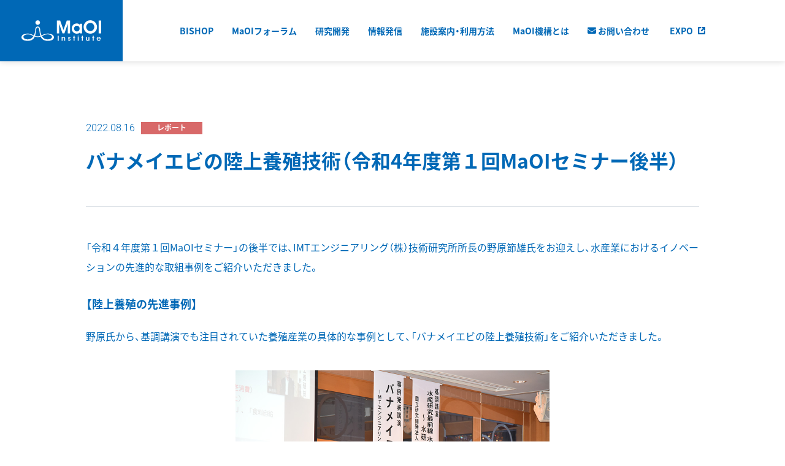

--- FILE ---
content_type: text/html; charset=UTF-8
request_url: https://maoi-i.jp/media/2811
body_size: 44829
content:
<!DOCTYPE html>
<html lang="ja">

<head prefix="og: http://ogp.me/ns#">
    <!-- Global site tag (gtag.js) - Google Analytics -->
<script async src="https://www.googletagmanager.com/gtag/js?id=UA-161027225-1"></script>
<script>
  window.dataLayer = window.dataLayer || [];
  function gtag(){dataLayer.push(arguments);}
  gtag('js', new Date());

  gtag('config', 'UA-161027225-1');
</script>
<!-- Google tag (gtag.js) -->
<script async src="https://www.googletagmanager.com/gtag/js?id=G-2VL9NSZJBQ"></script>
<script>
  window.dataLayer = window.dataLayer || [];
  function gtag(){dataLayer.push(arguments);}
  gtag('js', new Date());

  gtag('config', 'G-2VL9NSZJBQ');
</script>    <meta charset="UTF-8">
    <meta http-equiv="X-UA-Compatible" content="IE=edge">
    <title>バナメイエビの陸上養殖技術（令和4年度第１回MaOIセミナー後半）｜MaOIメディア｜一般財団法人マリンオープンイノベーション機構（MaOI機構）</title>
    <meta name="description" content="マリンオープンイノベーション機構は静岡県が出資して設立した財団法人で、 県のマリンオープンイノベーションプロジェクトの推進役として、海について学び、新たな恵みを見出して、多様な産業分野での新たな価値の創出や課題の解決に貢献するための活動に取り組んでまいります。">
<meta name="keywords" content="">
<meta property="fb:app_id" content="">
<meta property="og:title" content="バナメイエビの陸上養殖技術（令和4年度第１回MaOIセミナー後半）｜MaOIメディア｜一般財団法人マリンオープンイノベーション機構（MaOI機構）">
<meta property="og:type" content="article">
<meta property="og:image" content="https://maoi-i.jp/assets/img/common/ogp.jpg">
<meta property="og:description" content="マリンオープンイノベーション機構は静岡県が出資して設立した財団法人で、 県のマリンオープンイノベーションプロジェクトの推進役として、海について学び、新たな恵みを見出して、多様な産業分野での新たな価値の創出や課題の解決に貢献するための活動に取り組んでまいります。">
<meta property="og:url" content="https://maoi-i.jp/media/2811">
<meta property="og:site_name" content="バナメイエビの陸上養殖技術（令和4年度第１回MaOIセミナー後半）｜MaOIメディア｜一般財団法人マリンオープンイノベーション機構（MaOI機構）">
<meta property="og:locale" content="ja_JP">
<meta name="twitter:title" content="バナメイエビの陸上養殖技術（令和4年度第１回MaOIセミナー後半）｜MaOIメディア｜一般財団法人マリンオープンイノベーション機構（MaOI機構）">
<meta name="twitter:image" content="https://maoi-i.jp/assets/img/common/ogp.jpg">
<meta name="twitter:description" content="マリンオープンイノベーション機構は静岡県が出資して設立した財団法人で、 県のマリンオープンイノベーションプロジェクトの推進役として、海について学び、新たな恵みを見出して、多様な産業分野での新たな価値の創出や課題の解決に貢献するための活動に取り組んでまいります。">
<meta name="twitter:url" content="https://maoi-i.jp/media/2811">
<meta name="twitter:card" content="summary_large_image">
<meta name="twitter:site" content="@">
    <meta name="viewport" content="width=device-width, initial-scale=1">
    <script src="https://maoi-i.jp/assets/js/utility/hook-all.js"></script>
    <meta name="format-detection" content="telephone=no,address=no,email=no">
    <link rel="icon" href="/favicon.ico">
    <link rel="shortcut icon" type="image/vnd.microsoft.icon" href="/favicon.ico">
    <link rel="icon" href="https://maoi-i.jp/assets/img/common/apple-touch-icon.png">
    <link rel="shortcut icon" href="https://maoi-i.jp/assets/img/common/apple-touch-icon.png">
    <link rel="apple-touch-icon" href="https://maoi-i.jp/assets/img/common/apple-touch-icon.png">
    <link rel="stylesheet" href="https://maoi-i.jp/assets/css/style.css?ver1_0_35">
<link rel="stylesheet" href="https://maoi-i.jp/assets/css/media/style.css?ver1_0_35">
    <meta name='robots' content='max-image-preview:large' />
<link rel='dns-prefetch' href='//s.w.org' />
<script type="text/javascript">
window._wpemojiSettings = {"baseUrl":"https:\/\/s.w.org\/images\/core\/emoji\/14.0.0\/72x72\/","ext":".png","svgUrl":"https:\/\/s.w.org\/images\/core\/emoji\/14.0.0\/svg\/","svgExt":".svg","source":{"concatemoji":"https:\/\/maoi-i.jp\/wp-includes\/js\/wp-emoji-release.min.js?ver=6.0"}};
/*! This file is auto-generated */
!function(e,a,t){var n,r,o,i=a.createElement("canvas"),p=i.getContext&&i.getContext("2d");function s(e,t){var a=String.fromCharCode,e=(p.clearRect(0,0,i.width,i.height),p.fillText(a.apply(this,e),0,0),i.toDataURL());return p.clearRect(0,0,i.width,i.height),p.fillText(a.apply(this,t),0,0),e===i.toDataURL()}function c(e){var t=a.createElement("script");t.src=e,t.defer=t.type="text/javascript",a.getElementsByTagName("head")[0].appendChild(t)}for(o=Array("flag","emoji"),t.supports={everything:!0,everythingExceptFlag:!0},r=0;r<o.length;r++)t.supports[o[r]]=function(e){if(!p||!p.fillText)return!1;switch(p.textBaseline="top",p.font="600 32px Arial",e){case"flag":return s([127987,65039,8205,9895,65039],[127987,65039,8203,9895,65039])?!1:!s([55356,56826,55356,56819],[55356,56826,8203,55356,56819])&&!s([55356,57332,56128,56423,56128,56418,56128,56421,56128,56430,56128,56423,56128,56447],[55356,57332,8203,56128,56423,8203,56128,56418,8203,56128,56421,8203,56128,56430,8203,56128,56423,8203,56128,56447]);case"emoji":return!s([129777,127995,8205,129778,127999],[129777,127995,8203,129778,127999])}return!1}(o[r]),t.supports.everything=t.supports.everything&&t.supports[o[r]],"flag"!==o[r]&&(t.supports.everythingExceptFlag=t.supports.everythingExceptFlag&&t.supports[o[r]]);t.supports.everythingExceptFlag=t.supports.everythingExceptFlag&&!t.supports.flag,t.DOMReady=!1,t.readyCallback=function(){t.DOMReady=!0},t.supports.everything||(n=function(){t.readyCallback()},a.addEventListener?(a.addEventListener("DOMContentLoaded",n,!1),e.addEventListener("load",n,!1)):(e.attachEvent("onload",n),a.attachEvent("onreadystatechange",function(){"complete"===a.readyState&&t.readyCallback()})),(e=t.source||{}).concatemoji?c(e.concatemoji):e.wpemoji&&e.twemoji&&(c(e.twemoji),c(e.wpemoji)))}(window,document,window._wpemojiSettings);
</script>
<style type="text/css">
img.wp-smiley,
img.emoji {
	display: inline !important;
	border: none !important;
	box-shadow: none !important;
	height: 1em !important;
	width: 1em !important;
	margin: 0 0.07em !important;
	vertical-align: -0.1em !important;
	background: none !important;
	padding: 0 !important;
}
</style>
	<link rel='stylesheet' id='wp-block-library-css'  href='https://maoi-i.jp/wp-includes/css/dist/block-library/style.min.css?ver=6.0' type='text/css' media='all' />
<link rel='stylesheet' id='advgb_custom_styles-css'  href='https://maoi-i.jp/wp-content/uploads/advgb/custom_styles.css?ver=6.0' type='text/css' media='all' />
<link rel='stylesheet' id='dashicons-css'  href='https://maoi-i.jp/wp-includes/css/dashicons.min.css?ver=6.0' type='text/css' media='all' />
<style id='global-styles-inline-css' type='text/css'>
body{--wp--preset--color--black: #000000;--wp--preset--color--cyan-bluish-gray: #abb8c3;--wp--preset--color--white: #ffffff;--wp--preset--color--pale-pink: #f78da7;--wp--preset--color--vivid-red: #cf2e2e;--wp--preset--color--luminous-vivid-orange: #ff6900;--wp--preset--color--luminous-vivid-amber: #fcb900;--wp--preset--color--light-green-cyan: #7bdcb5;--wp--preset--color--vivid-green-cyan: #00d084;--wp--preset--color--pale-cyan-blue: #8ed1fc;--wp--preset--color--vivid-cyan-blue: #0693e3;--wp--preset--color--vivid-purple: #9b51e0;--wp--preset--gradient--vivid-cyan-blue-to-vivid-purple: linear-gradient(135deg,rgba(6,147,227,1) 0%,rgb(155,81,224) 100%);--wp--preset--gradient--light-green-cyan-to-vivid-green-cyan: linear-gradient(135deg,rgb(122,220,180) 0%,rgb(0,208,130) 100%);--wp--preset--gradient--luminous-vivid-amber-to-luminous-vivid-orange: linear-gradient(135deg,rgba(252,185,0,1) 0%,rgba(255,105,0,1) 100%);--wp--preset--gradient--luminous-vivid-orange-to-vivid-red: linear-gradient(135deg,rgba(255,105,0,1) 0%,rgb(207,46,46) 100%);--wp--preset--gradient--very-light-gray-to-cyan-bluish-gray: linear-gradient(135deg,rgb(238,238,238) 0%,rgb(169,184,195) 100%);--wp--preset--gradient--cool-to-warm-spectrum: linear-gradient(135deg,rgb(74,234,220) 0%,rgb(151,120,209) 20%,rgb(207,42,186) 40%,rgb(238,44,130) 60%,rgb(251,105,98) 80%,rgb(254,248,76) 100%);--wp--preset--gradient--blush-light-purple: linear-gradient(135deg,rgb(255,206,236) 0%,rgb(152,150,240) 100%);--wp--preset--gradient--blush-bordeaux: linear-gradient(135deg,rgb(254,205,165) 0%,rgb(254,45,45) 50%,rgb(107,0,62) 100%);--wp--preset--gradient--luminous-dusk: linear-gradient(135deg,rgb(255,203,112) 0%,rgb(199,81,192) 50%,rgb(65,88,208) 100%);--wp--preset--gradient--pale-ocean: linear-gradient(135deg,rgb(255,245,203) 0%,rgb(182,227,212) 50%,rgb(51,167,181) 100%);--wp--preset--gradient--electric-grass: linear-gradient(135deg,rgb(202,248,128) 0%,rgb(113,206,126) 100%);--wp--preset--gradient--midnight: linear-gradient(135deg,rgb(2,3,129) 0%,rgb(40,116,252) 100%);--wp--preset--duotone--dark-grayscale: url('#wp-duotone-dark-grayscale');--wp--preset--duotone--grayscale: url('#wp-duotone-grayscale');--wp--preset--duotone--purple-yellow: url('#wp-duotone-purple-yellow');--wp--preset--duotone--blue-red: url('#wp-duotone-blue-red');--wp--preset--duotone--midnight: url('#wp-duotone-midnight');--wp--preset--duotone--magenta-yellow: url('#wp-duotone-magenta-yellow');--wp--preset--duotone--purple-green: url('#wp-duotone-purple-green');--wp--preset--duotone--blue-orange: url('#wp-duotone-blue-orange');--wp--preset--font-size--small: 13px;--wp--preset--font-size--medium: 20px;--wp--preset--font-size--large: 36px;--wp--preset--font-size--x-large: 42px;}.has-black-color{color: var(--wp--preset--color--black) !important;}.has-cyan-bluish-gray-color{color: var(--wp--preset--color--cyan-bluish-gray) !important;}.has-white-color{color: var(--wp--preset--color--white) !important;}.has-pale-pink-color{color: var(--wp--preset--color--pale-pink) !important;}.has-vivid-red-color{color: var(--wp--preset--color--vivid-red) !important;}.has-luminous-vivid-orange-color{color: var(--wp--preset--color--luminous-vivid-orange) !important;}.has-luminous-vivid-amber-color{color: var(--wp--preset--color--luminous-vivid-amber) !important;}.has-light-green-cyan-color{color: var(--wp--preset--color--light-green-cyan) !important;}.has-vivid-green-cyan-color{color: var(--wp--preset--color--vivid-green-cyan) !important;}.has-pale-cyan-blue-color{color: var(--wp--preset--color--pale-cyan-blue) !important;}.has-vivid-cyan-blue-color{color: var(--wp--preset--color--vivid-cyan-blue) !important;}.has-vivid-purple-color{color: var(--wp--preset--color--vivid-purple) !important;}.has-black-background-color{background-color: var(--wp--preset--color--black) !important;}.has-cyan-bluish-gray-background-color{background-color: var(--wp--preset--color--cyan-bluish-gray) !important;}.has-white-background-color{background-color: var(--wp--preset--color--white) !important;}.has-pale-pink-background-color{background-color: var(--wp--preset--color--pale-pink) !important;}.has-vivid-red-background-color{background-color: var(--wp--preset--color--vivid-red) !important;}.has-luminous-vivid-orange-background-color{background-color: var(--wp--preset--color--luminous-vivid-orange) !important;}.has-luminous-vivid-amber-background-color{background-color: var(--wp--preset--color--luminous-vivid-amber) !important;}.has-light-green-cyan-background-color{background-color: var(--wp--preset--color--light-green-cyan) !important;}.has-vivid-green-cyan-background-color{background-color: var(--wp--preset--color--vivid-green-cyan) !important;}.has-pale-cyan-blue-background-color{background-color: var(--wp--preset--color--pale-cyan-blue) !important;}.has-vivid-cyan-blue-background-color{background-color: var(--wp--preset--color--vivid-cyan-blue) !important;}.has-vivid-purple-background-color{background-color: var(--wp--preset--color--vivid-purple) !important;}.has-black-border-color{border-color: var(--wp--preset--color--black) !important;}.has-cyan-bluish-gray-border-color{border-color: var(--wp--preset--color--cyan-bluish-gray) !important;}.has-white-border-color{border-color: var(--wp--preset--color--white) !important;}.has-pale-pink-border-color{border-color: var(--wp--preset--color--pale-pink) !important;}.has-vivid-red-border-color{border-color: var(--wp--preset--color--vivid-red) !important;}.has-luminous-vivid-orange-border-color{border-color: var(--wp--preset--color--luminous-vivid-orange) !important;}.has-luminous-vivid-amber-border-color{border-color: var(--wp--preset--color--luminous-vivid-amber) !important;}.has-light-green-cyan-border-color{border-color: var(--wp--preset--color--light-green-cyan) !important;}.has-vivid-green-cyan-border-color{border-color: var(--wp--preset--color--vivid-green-cyan) !important;}.has-pale-cyan-blue-border-color{border-color: var(--wp--preset--color--pale-cyan-blue) !important;}.has-vivid-cyan-blue-border-color{border-color: var(--wp--preset--color--vivid-cyan-blue) !important;}.has-vivid-purple-border-color{border-color: var(--wp--preset--color--vivid-purple) !important;}.has-vivid-cyan-blue-to-vivid-purple-gradient-background{background: var(--wp--preset--gradient--vivid-cyan-blue-to-vivid-purple) !important;}.has-light-green-cyan-to-vivid-green-cyan-gradient-background{background: var(--wp--preset--gradient--light-green-cyan-to-vivid-green-cyan) !important;}.has-luminous-vivid-amber-to-luminous-vivid-orange-gradient-background{background: var(--wp--preset--gradient--luminous-vivid-amber-to-luminous-vivid-orange) !important;}.has-luminous-vivid-orange-to-vivid-red-gradient-background{background: var(--wp--preset--gradient--luminous-vivid-orange-to-vivid-red) !important;}.has-very-light-gray-to-cyan-bluish-gray-gradient-background{background: var(--wp--preset--gradient--very-light-gray-to-cyan-bluish-gray) !important;}.has-cool-to-warm-spectrum-gradient-background{background: var(--wp--preset--gradient--cool-to-warm-spectrum) !important;}.has-blush-light-purple-gradient-background{background: var(--wp--preset--gradient--blush-light-purple) !important;}.has-blush-bordeaux-gradient-background{background: var(--wp--preset--gradient--blush-bordeaux) !important;}.has-luminous-dusk-gradient-background{background: var(--wp--preset--gradient--luminous-dusk) !important;}.has-pale-ocean-gradient-background{background: var(--wp--preset--gradient--pale-ocean) !important;}.has-electric-grass-gradient-background{background: var(--wp--preset--gradient--electric-grass) !important;}.has-midnight-gradient-background{background: var(--wp--preset--gradient--midnight) !important;}.has-small-font-size{font-size: var(--wp--preset--font-size--small) !important;}.has-medium-font-size{font-size: var(--wp--preset--font-size--medium) !important;}.has-large-font-size{font-size: var(--wp--preset--font-size--large) !important;}.has-x-large-font-size{font-size: var(--wp--preset--font-size--x-large) !important;}
</style>
<link rel="https://api.w.org/" href="https://maoi-i.jp/wp-json/" /><link rel="alternate" type="application/json" href="https://maoi-i.jp/wp-json/wp/v2/maoi_media/2811" /><link rel="EditURI" type="application/rsd+xml" title="RSD" href="https://maoi-i.jp/xmlrpc.php?rsd" />
<link rel="wlwmanifest" type="application/wlwmanifest+xml" href="https://maoi-i.jp/wp-includes/wlwmanifest.xml" /> 
<meta name="generator" content="WordPress 6.0" />
<link rel="canonical" href="https://maoi-i.jp/media/2811" />
<link rel='shortlink' href='https://maoi-i.jp/?p=2811' />
<link rel="alternate" type="application/json+oembed" href="https://maoi-i.jp/wp-json/oembed/1.0/embed?url=https%3A%2F%2Fmaoi-i.jp%2Fmedia%2F2811" />
<link rel="alternate" type="text/xml+oembed" href="https://maoi-i.jp/wp-json/oembed/1.0/embed?url=https%3A%2F%2Fmaoi-i.jp%2Fmedia%2F2811&#038;format=xml" />
    <link rel="stylesheet" href="https://cdnjs.cloudflare.com/ajax/libs/font-awesome/6.1.1/css/all.min.css" integrity="sha512-KfkfwYDsLkIlwQp6LFnl8zNdLGxu9YAA1QvwINks4PhcElQSvqcyVLLD9aMhXd13uQjoXtEKNosOWaZqXgel0g==" crossorigin="anonymous" referrerpolicy="no-referrer" />
</head>

<body>
        <div id="Loader">
    <div id="progress"></div>
</div>
    <div class="l-page-wrapper">
        <div id="page" class="l-page">
            <div class="l-page__header">
                                <header class="g-header">
			<p class="g-header__logo"><a href="https://maoi-i.jp"><img src="https://maoi-i.jp/assets/img/common/logo.svg" alt="MaOI 一般財団法人マリンオープンイノベーション機構"></a></p>
		<div class="g-header__menubtn">
		<div class="lines">
			<span></span>
			<span></span>
			<span></span>
			<!-- .lines // -->
		</div>
	</div>
	<div class="g-header__wrap">
		<nav class="g-header__gnav">
			<ul class="gnav">
				<!--
				<li class="gnav__item gnav__item--01 gnav__item--mega"><a href="https://maoi-i.jp/message">ミッションメッセージ</a>
					<div class="gnav__mega">
						<div class="mega-menu">
							<div class="mega-menu__heading">
								<p class="mega-menu__hdg"><span class="en">MESSAGE</span>ミッションメッセージ</p>
							</div>
							<div class="mega-menu__body">
								<ul class="mega-menu__menu">
									<li class="mega-menu__menu-item"><a href="https://maoi-i.jp/message#a-message" class="js-scroller">ミッションメッセージ</a></li>
									<li class="mega-menu__menu-item"><a href="https://maoi-i.jp/message#a-declaration" class="js-scroller">理事長挨拶</a></li>
								</ul>
							</div>
						</div>
					</div>
				</li>
				-->
				<!--
				<li class="gnav__item gnav__item--02 gnav__item--mega"><a href="https://maoi-i.jp/works">活動内容</a>
					<div class="gnav__mega">
						<div class="mega-menu">
							<div class="mega-menu__heading">
								<p class="mega-menu__hdg"><span class="en">WORKS</span>活動内容</p>
							</div>
							<div class="mega-menu__body">
								<ul class="mega-menu__menu">
									<li class="mega-menu__menu-item"><a href="https://maoi-i.jp/works#a-works" class="js-scroller">MaOIプロジェクトとは</a></li>
									<li class="mega-menu__menu-item"><a href="https://maoi-i.jp/works#a-maoi" class="js-scroller">MaOI機構の全体像</a></li>
									<li class="mega-menu__menu-item"><a href="https://maoi-i.jp/works#a-outline" class="js-scroller">MaOI機構概要</a></li>
								</ul>
							</div>
						</div>
					</div>
				</li>
				-->
				<!-- <li class="gnav__item gnav__item--03"><a href="https://maoi-i.jp/news">お知らせ</a></li> -->
				<!-- <li class="gnav__item gnav__item--18 gnav__item--mega"><a href="https://maoi-i.jp/forum">技術・産業相談</a>
					<div class="gnav__mega">
						<div class="mega-menu">
							<div class="mega-menu__heading">
								<p class="mega-menu__hdg"><span class="en">CONSULTATION</span>技術・産業相談</p>
							</div>
							<div class="mega-menu__body">
								<div class="mi-pc">
									<ul class="mega-menu__menu">
										<li class="mega-menu__menu-item"><a href="https://maoi-i.jp/#" class="js-scroller">支援体制</a></li>
										<li class="mega-menu__menu-item"><a href="https://maoi-i.jp/#" class="js-scroller">マッチング事例</a></li>
									</ul>
								</div>
								<div class="mi-sp">
									<ul class="mega-menu__menu">
										<li class="mega-menu__menu-item"><a href="https://maoi-i.jp/#" class="js-scroller">支援体制</a></li>
										<li class="mega-menu__menu-item"><a href="https://maoi-i.jp/#" class="js-scroller">マッチング事例</a></li>
									</ul>
								</div>
							</div>
						</div>
					</div>
				</li> -->
				<li class="gnav__item gnav__item--16 gnav__item--mega"><a href="https://maoi-i.jp/bishop">BISHOP</a>
					<div class="gnav__mega">
						<div class="mega-menu">
							<div class="mega-menu__heading">
								<p class="mega-menu__hdg"><span class="en">Data Platform</span>BISHOP</p>
							</div>
							<div class="mega-menu__body">
								<div class="mi-pc">
									<ul class="mega-menu__menu">
										<li class="mega-menu__menu-item"><a href="https://maoi-i.jp/bishop#" class="js-scroller">BISHOP</a></li>
										<li class="mega-menu__menu-item"><a href="https://apps.maoi-i.jp/kuroshio/" class="js-scroller">黒潮流路図</a></li>
									</ul>
								</div>
								<div class="mi-sp">
									<ul class="mega-menu__menu">
										<li class="mega-menu__menu-item"><a href="https://maoi-i.jp/bishop" class="js-scroller">BISHOP</a></li>
										<li class="mega-menu__menu-item"><a href="https://apps.maoi-i.jp/kuroshio/" class="js-scroller">黒潮流路図</a></li>
									</ul>
								</div>
							</div>
						</div>
					</div>
				</li>
				<li class="gnav__item gnav__item--13 gnav__item--mega"><a href="https://maoi-i.jp/forum">MaOIフォーラム</a>
					<div class="gnav__mega">
						<div class="mega-menu">
							<div class="mega-menu__heading">
								<p class="mega-menu__hdg"><span class="en">FORUM</span>MaOIフォーラム</p>
							</div>
							<div class="mega-menu__body">
								<div class="mi-pc">
									<ul class="mega-menu__menu">
										<li class="mega-menu__menu-item"><a href="https://maoi-i.jp/forum#a-act" class="js-scroller">MaOIフォーラムの活動</a></li>
										<li class="mega-menu__menu-item"><a href="https://maoi-i.jp/forum#a-recommend" class="js-scroller">こんな方におすすめ</a></li>
										<li class="mega-menu__menu-item"><a href="https://maoi-i.jp/forum#a-member" class="js-scroller">入会方法</a></li>
										<!-- <li class="mega-menu__menu-item"><a href="https://maoi-i.jp/forum#a-member" class="js-scroller">会員一覧</a></li> -->
									</ul>
								</div>
								<div class="mi-sp">
									<ul class="mega-menu__menu">
										<li class="mega-menu__menu-item"><a href="https://maoi-i.jp/forum#a-act" class="js-scroller">MaOIフォーラムの活動</a></li>
										<li class="mega-menu__menu-item"><a href="https://maoi-i.jp/forum#a-recommend" class="js-scroller">こんな方におすすめ</a></li>
										<li class="mega-menu__menu-item"><a href="https://maoi-i.jp/forum#a-member" class="js-scroller">入会方法</a></li>
										<!-- <li class="mega-menu__menu-item"><a href="https://maoi-i.jp/forum#a-member" class="js-scroller">会員一覧</a></li> -->
									</ul>
								</div>
							</div>
						</div>
					</div>
				</li>
				<li class="gnav__item gnav__item--12 gnav__item--mega"><a href="https://maoi-i.jp/research/kyodo.php">研究開発</a>
				<div class="gnav__mega">
						<div class="mega-menu">
							<div class="mega-menu__heading">
								<p class="mega-menu__hdg"><span class="en">R&amp;D</span>研究開発</p>
							</div>
							<div class="mega-menu__body">
								<div class="mi-pc">
									<ul class="mega-menu__menu">
										<li class="mega-menu__menu-item"><a href="https://maoi-i.jp/research/kyodo.php" class="js-scroller">共同研究</a></li>
										<li class="mega-menu__menu-item"><a href="https://maoi-i.jp/research/josei.php#" class="js-scroller">助成事業</a></li>
										<li class="mega-menu__menu-item"><a href="https://maoi-i.jp/research/maoi-grant/#" class="js-scroller">助成成果</a></li>
										<!-- <li class="mega-menu__menu-item"><a href="https://maoi-i.jp/#" class="js-scroller">研究者情報</a></li>
										<li class="mega-menu__menu-item"><a href="https://maoi-i.jp/#" class="js-scroller">知財情報</a></li> -->
									</ul>
								</div>
								<div class="mi-sp">
									<ul class="mega-menu__menu">
										<li class="mega-menu__menu-item"><a href="https://maoi-i.jp/research/kyodo.php" class="js-scroller">共同研究</a></li>
										<li class="mega-menu__menu-item"><a href="https://maoi-i.jp/research/josei.php#" class="js-scroller">助成事業</a></li>
										<li class="mega-menu__menu-item"><a href="https://maoi-i.jp/research/maoi-grant#" class="js-scroller">助成成果</a></li>
										<!-- <li class="mega-menu__menu-item"><a href="https://maoi-i.jp/#" class="js-scroller">研究者情報</a></li>
										<li class="mega-menu__menu-item"><a href="https://maoi-i.jp/#" class="js-scroller">知財情報</a></li> -->
									</ul>
								</div>
							</div>
						</div>
					</div>
				</li>
				<li class="gnav__item gnav__item--15 gnav__item--mega"><a href="https://maoi-i.jp/media">情報発信</a>
					<div class="gnav__mega">
						<div class="mega-menu">
							<div class="mega-menu__heading">
								<p class="mega-menu__hdg"><span class="en">MaOI Media</span>情報発信</p>
							</div>
							<div class="mega-menu__body">
								<div class="mi-pc">
									<ul class="mega-menu__menu">
										<!-- <li class="mega-menu__menu-item"><a href="https://maoi-i.jp/media#" class="js-scroller">研究活動報告</a></li> -->
										<li class="mega-menu__menu-item"><a href="https://maoi-i.jp/activities/top.php" class="js-scroller">活動報告</a></li>
										<li class="mega-menu__menu-item"><a href="https://maoi-i.jp/cordinator/cd_top.php" class="js-scroller">コーディネータ活動</a></li>
										<li class="mega-menu__menu-item"><a href="https://maoi-i.jp/media#" class="js-scroller">MaOIメディア</a></li>
										<!-- <li class="mega-menu__menu-item"><a href="https://maoi-i.jp/media#" class="js-scroller">サロン</a></li>
										<li class="mega-menu__menu-item"><a href="https://maoi-i.jp/media#" class="js-scroller">セミナーアーカイブ</a></li> -->
										<!-- <li class="mega-menu__menu-item"><a href="https://maoi-i.jp/media#" class="js-scroller">成果紹介</a></li> -->
									</ul>
								</div>
								<div class="mi-sp">
									<ul class="mega-menu__menu">
										<!-- <li class="mega-menu__menu-item"><a href="https://maoi-i.jp/media#" class="js-scroller">研究活動報告</a></li> -->
										<li class="mega-menu__menu-item"><a href="https://maoi-i.jp/activities/top.php" class="js-scroller">活動報告</a></li>
										<li class="mega-menu__menu-item"><a href="https://maoi-i.jp/cordinator/cd_top.php" class="js-scroller">コーディネータ活動</a></li>
										<li class="mega-menu__menu-item"><a href="https://maoi-i.jp/media" class="js-scroller">MaOIメディア</a></li>
										<!-- <li class="mega-menu__menu-item"><a href="https://maoi-i.jp/media#" class="js-scroller">サロン</a></li>
										<li class="mega-menu__menu-item"><a href="https://maoi-i.jp/media#" class="js-scroller">セミナーアーカイブ</a></li> -->
										<!-- <li class="mega-menu__menu-item"><a href="https://maoi-i.jp/media#" class="js-scroller">成果紹介</a></li> -->
									</ul>
								</div>
							</div>
						</div>
					</div>
				</li>
				<li class="gnav__item gnav__item--14"><a href="https://maoi-i.jp/park">施設案内・利用方法</a></li>
				<!-- <li class="gnav__item gnav__item--06"><a href="https://maoi-i.jp/members">会員紹介</a></li> -->
				<!-- <li class="gnav__item gnav__item--17"><a href="https://maoi-i.jp/contact">お問い合わせ</a></li> -->
				<!-- <li class="gnav__item"><a href="https://maoi-i.jp/en/" target="_blank">English-Site</a></li> -->
				<li class="gnav__item gnav__item--11 gnav__item--mega"><a href="https://maoi-i.jp/message">MaOI機構とは</a>
				<div class="gnav__mega">
						<div class="mega-menu">
							<div class="mega-menu__heading">
								<p class="mega-menu__hdg"><span class="en">about MaOI</span>MaOI機構とは</p>
							</div>
							<div class="mega-menu__body">
								<div class="mi-pc">
									<ul class="mega-menu__menu">
										<li class="mega-menu__menu-item"><a href="https://maoi-i.jp/message#a-message" class="js-scroller">ミッションメッセージ</a></li>
										<li class="mega-menu__menu-item"><a href="https://maoi-i.jp/works#a-works" class="js-scroller">MaOIプロジェクトとは</a></li>
										<!-- <li class="mega-menu__menu-item"><a href="https://maoi-i.jp/works#" class="js-scroller">海外先進地との連携</a></li> -->
										<li class="mega-menu__menu-item"><a href="https://maoi-i.jp/message#a-declaration" class="js-scroller">理事長挨拶</a></li>
										<li class="mega-menu__menu-item"><a href="https://maoi-i.jp/message#" class="js-scroller">MaOI機構とは</a></li>
										<li class="mega-menu__menu-item"><a href="https://maoi-i.jp/works#a-outline" class="js-scroller">MaOI機構概要</a></li>
									</ul>
								</div>
								<div class="mi-sp">
									<ul class="mega-menu__menu">
										<li class="mega-menu__menu-item"><a href="https://maoi-i.jp/message#a-message" class="js-scroller">ミッションメッセージ</a></li>
										<li class="mega-menu__menu-item"><a href="https://maoi-i.jp/works#a-works" class="js-scroller">MaOIプロジェクトとは</a></li>
										<!-- <li class="mega-menu__menu-item"><a href="https://maoi-i.jp/works#" class="js-scroller">海外先進地との連携</a></li> -->
										<li class="mega-menu__menu-item"><a href="https://maoi-i.jp/message#a-declaration" class="js-scroller">理事長挨拶</a></li>
										<li class="mega-menu__menu-item"><a href="https://maoi-i.jp/message#" class="js-scroller">MaOI機構とは</a></li>
										<li class="mega-menu__menu-item"><a href="https://maoi-i.jp/works#a-outline" class="js-scroller">MaOI機構概要</a></li>
									</ul>
								</div>
							</div>
						</div>
					</div>
				</li>
				<li class="gnav__item gnav__item--21"><a href="https://maoi-i.jp/contact"><i class="fa-solid fa-envelope"></i>&nbsp;お問い合わせ</a></li>
				<li class="gnav__item gnav__item--99"><a href="https://blue-economy-expo.jp/" target="_blank"><i class="fa-solid"></i>&nbsp;EXPO</a></li>
			</ul>
		</nav>
	</div>
	<div class="g-header__overlay"></div>
</header>
                                <!-- .l-page__header// -->
            </div>

            <div class="l-page__main">

        <article class="m-single">
            <header class="m-single__heading">
                <div class="m-single__info">
                    <p class="m-single__date">2022.08.16</p>
                    <p class="m-single__category c-tag-media c-tag-media--report">レポート</p>
                </div>
                <h1 class="m-single__hdg">バナメイエビの陸上養殖技術（令和4年度第１回MaOIセミナー後半）</h1>
            </header>
            <div class="m-single__body">
                <!--<figure><img src="https://maoi-i.jp/wp-content/uploads/2022/08/eyecatch_R401_02.jpg" alt="" /></figure>-->
                
<p>
「令和４年度第１回MaOIセミナー」の後半では、IMTエンジニアリング（株）技術研究所所長の野原節雄氏をお迎えし、水産業におけるイノベーションの先進的な取組事例をご紹介いただきました。
</p>

<h4>【陸上養殖の先進事例】</h4>

<p>
野原氏から、基調講演でも注目されていた養殖産業の具体的な事例として、「バナメイエビの陸上養殖技術」をご紹介いただきました。
</p>

<figure class="wp-block-image size-large is-resized" style="margin-top:40px;"><img src="https://maoi-i.jp/assets/img/media/20220815_MaOIseminarR401_04.jpg" alt="" width="512" height="342"></figure>

<p>
なぜ、今「陸上養殖」が注目されているのか。<br>
それは、野原氏の示した世界の養殖生産量データに顕著に表れていました。「2020年、養殖生産量の割合は57％にまで及び、もはや養殖なしに人間の食料を確保することは不可能となっています」と野原氏。<br>
また、動物性たんぱく質に占める魚介類の貢献度も上がっており、特に欧米人は骨がなく食べやすいエビを好む傾向にあるそうです。<br>
かつてエビの消費国1位は日本でしたが、今はアメリカが首位。次が中国、次いでヨーロッパと、大きな市場は海外に移っています。そのため、日本で輸入できるエビの品質や量が下がってしまいました。その現状を目の当たりにした野原氏は、国内でエビをまかなうための技術開発を進めようと決心されました。<br>
加えて、「季節に左右されない」「付加価値が高い」「95％が輸入のため既存漁業との競合がない」「食糧自給率向上に貢献できる」など、エビ養殖を選んだポイントは多数あったそうです。
</p>

<p>
そこで野原氏が養殖の対象として選んだのが、東南アジアや中南米では重要な輸出産業となっているバナメイエビ。年間400万トン以上が消費されますが、近年病気の発生や異常気象により、生産が不安定になりつつあります。<br>
しかし、クルマエビと違って育成水槽内に砂を必要とせず、水流があれば養殖可能という利点のほか、淡水に近い汽水状態で飼育可能なため、海辺近くなどに限定されず育成場所を選ばないという点も、陸上養殖に適しているといいます。さらに16～14週間で出荷可能という成長の早さも特徴で、年3回以上生産が可能な品種です。<br>
</p>

<p>
その他、バナメイエビの生態を徹底的に解明し、バナメイエビに合った水の循環システムや水質維持装置等を開発した野原氏。2007年4月には、新潟県妙高市に実証プラントを開設されました。冷凍品の加工場も併設し、プラントで養殖されたエビは「妙高ゆきエビ」という名前で、妙高市の新たなブランド品となりました。学校給食として採用されたほか、マスメディアにも多数紹介されるなど、地域の活性化に貢献しています。<br>
こうした長年の研究結果はマニュアルとしてまとめられ、エビに詳しくない人でも事業を始められるフォーマットを作成しました。
</p>

<p>
一連の取り組みは高く評価され、「第7回産学官連携推進功労者・農林水産大臣賞」を受賞されたほか、５つの特許も取得されています。
</p>

<p>
我が国の陸上養殖の可能性について野原氏は、「日本は浄水処理が優れているため、この技術を陸上養殖に取り入れることができれば、飛躍的な躍進が期待できる一方、陸上養殖に使用する機器のコストは今後の課題だ」と言います。<br>
「安価で種類も豊富なヨーロッパ・アメリカと比べ、日本は機器が非常に高価であり、量産化・規格化によるコストダウンが普及のカギとなる」と、今後の期待を述べられました。
</p>

<p>
最後に野原氏は、今後のバナメイエビのビジネス展開として、静岡県磐田市で2022年7月生産開始予定の新施設について紹介されました。<br>
妙高の3.5倍の生産量があり、磐田の新たな名物になることを期待しています。パート従業員も約40名雇用し、地域への雇用貢献に繋げる狙いです。「地元の企業と協力して加工品開発も進めたい」と、陸上養殖の持つポテンシャルの高さを感じさせる締めくくりとなりました。
</p>

<p style="text-align:right;">
以上
</p>
            </div>
                    </article><!-- .sec-articles // -->

        <div class="m-relation">
            <div class="l-wrap">
                <p class="m-relation__hdg">関連する記事</p>
                <div class="m-media-list">
        <div class="m-media-list__card">
        <a href="https://maoi-i.jp/media/3331">
            <div class="card-image">
                <p class="c-tag-media c-tag-media--report">レポート</p>
                <figure><img src="https://maoi-i.jp/wp-content/uploads/2023/01/20221130_MaOIProjR4_02-580x386.jpg" alt=""></figure>
            </div>
            <div class="card-txt">
                <p class="card-date">2023.01.31</p>
                <p class="card-txt__hdg">令和4年度マリンオープンイノベーションプロジェクト成果発表会</p>
                <p class="card-txt__txt">
                静岡県が推進する「海洋産業の振興と海洋環境保全の世界的拠点の形成」を目指すマリンオープンイノベーションプロジェ...
                </p>
            </div>
        </a>
    </div><!-- .m-media-list__card // -->
        <div class="m-media-list__card">
        <a href="https://maoi-i.jp/media/3945">
            <div class="card-image">
                <p class="c-tag-media c-tag-media--report">レポート</p>
                <figure><img src="https://maoi-i.jp/wp-content/uploads/2023/08/20230731_MaOISalon_01-580x386.jpg" alt=""></figure>
            </div>
            <div class="card-txt">
                <p class="card-date">2023.08.29</p>
                <p class="card-txt__hdg">第10回MaOIサロンを開催しました！</p>
                <p class="card-txt__txt">
                　今回のサロンは“The Ocean Microbiome as a Treasure Trove for t...
                </p>
            </div>
        </a>
    </div><!-- .m-media-list__card // -->
        <br clear="all">
</div>
            </div>
        </div>

<!-- .l-page__main // -->
</div>


<div class="l-page__footer">
        <footer class="g-footer">
	<p class="pagetop"><a href="#page" class="js-scroller"></a></p>
	<div class="g-footer__inner">
		<div class="g-footer__heading">
			<p class="g-footer__logo"><img src="https://maoi-i.jp/assets/img/common/logo.svg" alt=""></p>
			<p class="g-footer__english"><a href="https://maoi-i.jp/en/" target="_blank">English-Site</a>
				<div class="footer-nodeco">
					<!-- <a href="/terms.php">利用規約</a> | --><a href="/privacy">プライバシーポリシー</a>
				</div>
				<!-- ご利用規約 | 個人情報保護 -->
			</p>
		</div>
		<div class="g-footer__body">
			<div class="g-footer__sitemap">

				<div class="g-footer__block">
					<p class="g-footer__nav"><a href="https://maoi-i.jp/news">お知らせ</a></p>
					<div class="g-footer__nav">
						<span class="mi-pc"><a href="https://maoi-i.jp/bishop">BISHOP</a></span>
						<span class="mi-sp"><a href="#">BISHOP</a></span>
						<ul class="g-footer__nav-sub-list">
							<li class="g-footer__nav-sub mi-sp"><a href="https://maoi-i.jp/bishop" class="js-scroller">BISHOP</a></li>
							<li class="g-footer__nav-sub"><a href="https://apps.maoi-i.jp/kuroshio/" class="js-scroller">黒潮流路図</a></li>
						</ul>
					</div>
					<div class="g-footer__nav">
						<span class="mi-pc"><a href="https://maoi-i.jp/forum">MaOIフォーラム</a></span>
						<span class="mi-sp"><a href="#">MaOIフォーラム</a></span>
						<ul class="g-footer__nav-sub-list">
							<li class="g-footer__nav-sub mi-sp"><a href="https://maoi-i.jp/forum#a-forum" class="js-scroller">MaOIフォーラム</a></li>
							<li class="g-footer__nav-sub"><a href="https://maoi-i.jp/forum#a-act" class="js-scroller">MaOIフォーラムの活動</a></li>
							<li class="g-footer__nav-sub"><a href="https://maoi-i.jp/forum#a-recommend" class="js-scroller">こんな方におすすめ</a></li>
							<li class="g-footer__nav-sub"><a href="https://maoi-i.jp/forum#a-recommend" class="js-scroller">入会方法</a></li>
						</ul>
					</div>
				</div>

				<div div class="g-footer__block">
					<div class="g-footer__nav">
						<span class="mi-pc"><a href="https://maoi-i.jp/research/kyodo.php">研究開発</a></span>
						<span class="mi-sp"><a href="#">研究開発</a></span>
						<ul class="g-footer__nav-sub-list">
							<li class="g-footer__nav-sub"><a href="https://maoi-i.jp/research/kyodo.php" class="js-scroller">共同研究</a></li>
							<li class="g-footer__nav-sub"><a href="https://maoi-i.jp/research/josei.php" class="js-scroller">助成事業</a></li>
							<li class="g-footer__nav-sub"><a href="https://maoi-i.jp/research/maoi-grant/" class="js-scroller">助成成果</a></li>
						</ul>
						<span class="mi-pc" style="margin-top:20px;"><a href="https://maoi-i.jp/media">情報発信</a></span>
						<span class="mi-sp" style="margin-top:30px;"><a href="#">情報発信</a></span>
						<ul class="g-footer__nav-sub-list">
							<li class="g-footer__nav-sub"><a href="https://maoi-i.jp/activities/top.php" class="js-scroller">活動報告</a></li>
							<li class="g-footer__nav-sub"><a href="https://maoi-i.jp/cordinator/cd_top.php" class="js-scroller">コーディネータ活動</a></li>
							<li class="g-footer__nav-sub"><a href="https://maoi-i.jp/media" class="js-scroller">MaOIメディア</a></li>
							<!-- <li class="g-footer__nav-sub"><a href="https://maoi-i.jp/message#a-declaration" class="js-scroller">サロン</a></li>
							<li class="g-footer__nav-sub"><a href="https://maoi-i.jp/message#a-declaration" class="js-scroller">セミナーアーカイブ</a></li> -->
						</ul>
						<p class="g-footer__nav" style="margin-top:30px;"><a href="https://maoi-i.jp/park">施設案内・利用方法</a></p>
					</div>
				</div>

				<div div class="g-footer__block">
					<div class="g-footer__nav">
						<span class="mi-pc"><a href="https://maoi-i.jp/message">MaOI機構とは</a></span>
						<span class="mi-sp"><a href="#">MaOI機構とは</a></span>
						<ul class="g-footer__nav-sub-list">
							<li class="g-footer__nav-sub"><a href="https://maoi-i.jp/message#a-message" class="js-scroller">ミッションメッセージ</a></li>
							<li class="g-footer__nav-sub"><a href="https://maoi-i.jp/works#a-works" class="js-scroller">MaOIプロジェクトとは</a></li>
							<li class="g-footer__nav-sub"><a href="https://maoi-i.jp/message#a-declaration" class="js-scroller">理事長挨拶</a></li>
							<li class="g-footer__nav-sub"><a href="https://maoi-i.jp/works#a-maoi" class="js-scroller">MaOI機構とは</a></li>
							<li class="g-footer__nav-sub"><a href="https://maoi-i.jp/works#a-outline" class="js-scroller">MaOI機構概要</a></li>
							<li class="g-footer__nav-sub"><a href="https://maoi-i.jp/works#a-outline" class="js-scroller">アクセス</a></li>
						</ul>
					</div>
					<p class="g-footer__nav"><a href="https://tsunagukai.or.jp/" target="_blank">つなぐ会 <img src="/assets/img/common/ico_blank_white.svg" style="width:0.8em; height:0.8em; margin-top:0.5em;"></a></p>
					<p class="g-footer__nav"><a href=https://blue-economy-expo.jp/" target="_blank">EXPO <img src="/assets/img/common/ico_blank_white.svg" style="width:0.8em; height:0.8em; margin-top:0.5em;"></a></p>
				</div>

				<div class="g-footer__block">
					<!-- <p class="g-footer__nav"><a href="https://maoi-i.jp/members">会員紹介</a></p> -->
					<p class="g-footer__nav"><a href="https://maoi-i.jp/contact">お問い合わせ</a></p>
					<p class="g-footer__access">静岡市清水区日の出町9番25号 清水マリンビル2階<br>
					TEL:054-340-1800<br>
					FAX:054-340-1801<br>
					<a href="https://maoi-i.jp/works#a-access">アクセス</a></p>
					<br />
				</div>
			</div>
		</div>
	</div>
	<p class="g-footer__copy">&copy; 2020 一般財団法人マリンオープンイノベーション機構</p>
</footer>
        <!-- .l-page__footer // -->
</div>
<!-- .l-page // -->
</div>

<!-- .l-page-wrapper /// -->
</div>

<script src="https://maoi-i.jp/assets/js/vendor.js" defer></script>
<script src="https://maoi-i.jp/assets/js/common/loader.js" defer></script>
<script src="https://maoi-i.jp/assets/js/common/app.js" defer></script><script type='text/javascript' src='https://maoi-i.jp/wp-includes/js/jquery/jquery.min.js?ver=3.6.0' id='jquery-core-js'></script>
<script type='text/javascript' src='https://maoi-i.jp/wp-includes/js/jquery/jquery-migrate.min.js?ver=3.3.2' id='jquery-migrate-js'></script>
</body>

</html>

--- FILE ---
content_type: text/css
request_url: https://maoi-i.jp/assets/css/style.css?ver1_0_35
body_size: 131498
content:
@charset 'UTF-8';
/*==========================================================================

   mixin

===========================================================================*/
/*!
 * ress.css • v2.0.2
 * MIT License
 * github.com/filipelinhares/ress
 */
/* # =================================================================
   # Global selectors
   # ================================================================= */
@import url('//fonts.googleapis.com/earlyaccess/notosansjapanese.css');
@import url('//cdn.jsdelivr.net/npm/yakuhanjp@3.0.0/dist/css/yakuhanjp.min.css');
@import url('//fonts.googleapis.com/css?family=Roboto:300,700,900&display=swap');
html {
	box-sizing: border-box;
	/* Prevent adjustments of font size after orientation changes in iOS */
	word-break: break-word;
	-moz-tab-size: 4;
	     tab-size: 4;

	-webkit-text-size-adjust: 100%;
}

*,
::before,
::after {
	/* Set `background-repeat: no-repeat` to all elements and pseudo elements */
	box-sizing: inherit;
	background-repeat: no-repeat;
}

::before,
::after {
	/* Inherit text-decoration and vertical align to ::before and ::after pseudo elements */
	vertical-align: inherit;
	text-decoration: inherit;
}

* {
	/* Reset `padding` and `margin` of all elements */
	margin: 0;
	padding: 0;
}

/* # =================================================================
   # General elements
   # ================================================================= */
hr {
	overflow: visible;
	/* Show the overflow in Edge and IE */
	height: 0;
	/* Add the correct box sizing in Firefox */
}

details,
main {
	display: block;
	/* Render the `main` element consistently in IE. */
}

summary {
	display: list-item;
	/* Add the correct display in all browsers */
}

small {
	font-size: 80%;
	/* Set font-size to 80% in `small` elements */
}

[hidden] {
	display: none;
	/* Add the correct display in IE */
}

abbr[title] {
	border-bottom: none;
	/* Remove the bottom border in Chrome 57 */
	/* Add the correct text decoration in Chrome, Edge, IE, Opera, and Safari */
	text-decoration: underline;
	text-decoration: underline dotted;
}

a {
	background-color: transparent;
	/* Remove the gray background on active links in IE 10 */
}

a:active,
a:hover {
	outline-width: 0;
	/* Remove the outline when hovering in all browsers */
}

code,
kbd,
pre,
samp {
	font-family: monospace, monospace;
	/* Specify the font family of code elements */
}

pre {
	font-size: 1em;
	/* Correct the odd `em` font sizing in all browsers */
}

b,
strong {
	font-weight: bolder;
	/* Add the correct font weight in Chrome, Edge, and Safari */
}

/* https://gist.github.com/unruthless/413930 */
sub,
sup {
	position: relative;
	vertical-align: baseline;
	font-size: 75%;
	line-height: 0;
}

sub {
	bottom: -.25em;
}

sup {
	top: -.5em;
}

/* # =================================================================
   # Forms
   # ================================================================= */
input {
	border-radius: 0;
}

/* Replace pointer cursor in disabled elements */
[disabled] {
	cursor: default;
}

[type='number']::-webkit-inner-spin-button,
[type='number']::-webkit-outer-spin-button {
	height: auto;
	/* Correct the cursor style of increment and decrement buttons in Chrome */
}

[type='search'] {
	/* Correct the odd appearance in Chrome and Safari */
	outline-offset: -2px;
	-webkit-appearance: textfield;
}

[type='search']::-webkit-search-decoration {
	-webkit-appearance: none;
	/* Remove the inner padding in Chrome and Safari on macOS */
}

textarea {
	overflow: auto;
	/* Internet Explorer 11+ */
	resize: vertical;
	/* Specify textarea resizability */
}

button,
input,
optgroup,
select,
textarea {
	font: inherit;
	/* Specify font inheritance of form elements */
}

optgroup {
	font-weight: bold;
	/* Restore the font weight unset by the previous rule */
}

button {
	overflow: visible;
	/* Address `overflow` set to `hidden` in IE 8/9/10/11 */
}

button,
select {
	text-transform: none;
	/* Firefox 40+, Internet Explorer 11- */
}

/* Apply cursor pointer to button elements */
button,
[type='button'],
[type='reset'],
[type='submit'],
[role='button'] {
	color: inherit;
	cursor: pointer;
}

/* Remove inner padding and border in Firefox 4+ */
button::-moz-focus-inner,
[type='button']::-moz-focus-inner,
[type='reset']::-moz-focus-inner,
[type='submit']::-moz-focus-inner {
	padding: 0;
	border-style: none;
}

/* Replace focus style removed in the border reset above */
button:-moz-focusring,
[type='button']::-moz-focus-inner,
[type='reset']::-moz-focus-inner,
[type='submit']::-moz-focus-inner {
	outline: 1px dotted ButtonText;
}

button,
html [type='button'],
[type='reset'],
[type='submit'] {
	-webkit-appearance: button;
	/* Correct the inability to style clickable types in iOS */
}

/* Remove the default button styling in all browsers */
button,
input,
select,
textarea {
	border-style: none;
	background-color: transparent;
}

/* Style select like a standard input */
select {
	/* Firefox 36+ */
	-webkit-appearance: none;

	   -moz-appearance: none;
	/* Chrome 41+ */
}

select::-ms-expand {
	display: none;
	/* Internet Explorer 11+ */
}

select::-ms-value {
	color: currentColor;
	/* Internet Explorer 11+ */
}

legend {
	/* Correct the color inheritance from `fieldset` elements in IE */
	display: table;
	/* Correct the text wrapping in Edge and IE */
	max-width: 100%;
	/* Correct the text wrapping in Edge and IE */
	max-width: 100%;
	border: 0;
	/* Correct the text wrapping in Edge and IE */
	white-space: normal;
	/* Correct `color` not being inherited in IE 8/9/10/11 */
	color: inherit;
	/* Correct the text wrapping in Edge 18- and IE */
}

::-webkit-file-upload-button {
	color: inherit;
	font: inherit;
	/* Correct the inability to style clickable types in iOS and Safari */
	-webkit-appearance: button;
	/* Change font properties to `inherit` in Chrome and Safari */
}

/* # =================================================================
   # Specify media element style
   # ================================================================= */
img {
	border-style: none;
	/* Remove border when inside `a` element in IE 8/9/10 */
}

/* Add the correct vertical alignment in Chrome, Firefox, and Opera */
progress {
	vertical-align: baseline;
}

svg:not([fill]) {
	fill: currentColor;
}

/* # =================================================================
   # Accessibility
   # ================================================================= */
/* Hide content from screens but not screenreaders */
@media screen {
	[hidden~='screen'] {
		display: inherit;
	}
	[hidden~='screen']:not(:active):not(:focus):not(:target) {
		position: absolute !important;
		clip: rect(0 0 0 0) !important;
	}
}

/* Specify the progress cursor of updating elements */
[aria-busy='true'] {
	cursor: progress;
}

/* Specify the pointer cursor of trigger elements */
[aria-controls] {
	cursor: pointer;
}

/* Specify the unstyled cursor of disabled, not-editable, or otherwise inoperable elements */
[aria-disabled] {
	cursor: default;
}

/* Slider */
.slick-slider {
	display: block;
	box-sizing: border-box;
	position: relative;
	-webkit-user-select: none;
	    -ms-user-select: none;
	        user-select: none;

	-webkit-touch-callout: none;
	-ms-touch-action: pan-y;
	    touch-action: pan-y;
	-webkit-tap-highlight-color: transparent;
}

.slick-list {
	display: block;
	overflow: hidden;
	position: relative;
	margin: 0;
	padding: 0;
}

.slick-list:focus {
	outline: none;
}

.slick-list.dragging {
	cursor: pointer;
	cursor: hand;
}

.slick-slider .slick-track,
.slick-slider .slick-list {
	-webkit-transform: translate3d(0, 0, 0);
	    -ms-transform: translate3d(0, 0, 0);
	        transform: translate3d(0, 0, 0);
}

.slick-track {
	display: block;
	position: relative;
	top: 0;
	left: 0;
	margin-right: auto;
	margin-left: auto;
}

.slick-track:before,
.slick-track:after {
	display: table;
	content: '';
}

.slick-track:after {
	clear: both;
}

.slick-loading .slick-track {
	visibility: hidden;
}

.slick-slide {
	display: none;
	float: left;
	height: 100%;
	min-height: 1px;
}

[dir='rtl'] .slick-slide {
	float: right;
}

.slick-slide img {
	display: block;
}

.slick-slide.slick-loading img {
	display: none;
}

.slick-slide.dragging img {
	pointer-events: none;
}

.slick-initialized .slick-slide {
	display: block;
}

.slick-loading .slick-slide {
	visibility: hidden;
}

.slick-vertical .slick-slide {
	display: block;
	height: auto;
	border: 1px solid transparent;
}

.slick-arrow.slick-hidden {
	display: none;
}

/* webfont */
/* local */
/*==========================================================================

   mixin

===========================================================================*/
/*--------------------------------------------------------------------------
   Noto Serif CJK JP
---------------------------------------------------------------------------*/
@font-face {
	font-family: 'Noto Serif Japanese';
	font-weight: 400;
	font-style: normal;

	src: url(../font/NotoSerifJP/NotoSerifJP-Regular.woff2) format('woff2'), url(../font/NotoSerifJP/NotoSerifJP-Regular.woff) format('woff'), url(../font/NotoSerifCJKjp/NotoSerifCJKjp-Regular.otf) format('opentype');
	font-display: swap;
}

@font-face {
	font-family: 'Noto Serif Japanese';
	font-weight: 700;
	font-style: normal;

	src: url(../font/NotoSerifJP/NotoSerifJP-Bold.woff2) format('woff2'), url(../font/NotoSerifJP/NotoSerifJP-Bold.woff) format('woff'), url(../font/NotoSerifCJKjp/NotoSerifCJKjp-Bold.otf) format('opentype');
	font-display: swap;
}

body {
	/*font-family: 'Noto Serif Japanese', serif, sans-serif;*/
}

/*!
 *  Font Awesome 4.7.0 by @davegandy - http://fontawesome.io - @fontawesome
 *  License - http://fontawesome.io/license (Font: SIL OFL 1.1, CSS: MIT License)
 */
/* FONT PATH
 * -------------------------- */
@font-face {
	font-family: 'FontAwesome';
	font-weight: normal;
	font-style: normal;

	src: url('../font/fontawesome/fontawesome-webfont.eot?v=4.7.0');
	src: url('../font/fontawesome/fontawesome-webfont.eot?#iefix&v=4.7.0') format('embedded-opentype'), url('../font/fontawesome/fontawesome-webfont.woff2?v=4.7.0') format('woff2'), url('../font/fontawesome/fontawesome-webfont.woff?v=4.7.0') format('woff'), url('../font/fontawesome/fontawesome-webfont.ttf?v=4.7.0') format('truetype'), url('../font/fontawesome/fontawesome-webfont.svg?v=4.7.0#fontawesomeregular') format('svg');
}

.fa {
	display: inline-block;
	font: normal normal normal 14px/1 FontAwesome;
	font-size: inherit;

	text-rendering: auto;
	-webkit-font-smoothing: antialiased;
	-moz-osx-font-smoothing: grayscale;
}

/* makes the font 33% larger relative to the icon container */
.fa-lg {
	vertical-align: -15%;
	font-size: 1.33333em;
	line-height: .75em;
}

.fa-2x {
	font-size: 2em;
}

.fa-3x {
	font-size: 3em;
}

.fa-4x {
	font-size: 4em;
}

.fa-5x {
	font-size: 5em;
}

.fa-fw {
	width: 1.28571em;
	text-align: center;
}

.fa-ul {
	margin-left: 2.14286em;
	padding-left: 0;
	list-style-type: none;
}

.fa-ul > li {
	position: relative;
}

.fa-li {
	position: absolute;
	top: .14286em;
	left: -2.14286em;
	width: 2.14286em;
	text-align: center;
}

.fa-li.fa-lg {
	left: -1.85714em;
}

.fa-border {
	padding: .2em .25em .15em;
	border: solid .08em #eee;
	border-radius: .1em;
}

.fa-pull-left {
	float: left;
}

.fa-pull-right {
	float: right;
}

.fa.fa-pull-left {
	margin-right: .3em;
}

.fa.fa-pull-right {
	margin-left: .3em;
}

/* Deprecated as of 4.4.0 */
.pull-right {
	float: right;
}

.pull-left {
	float: left;
}

.fa.pull-left {
	margin-right: .3em;
}

.fa.pull-right {
	margin-left: .3em;
}

.fa-spin {
	-webkit-animation: fa-spin 2s infinite linear;
	        animation: fa-spin 2s infinite linear;
}

.fa-pulse {
	-webkit-animation: fa-spin 1s infinite steps(8);
	        animation: fa-spin 1s infinite steps(8);
}

@-webkit-keyframes fa-spin {
	0% {
		-webkit-transform: rotate(0deg);
		        transform: rotate(0deg);
	}
	100% {
		-webkit-transform: rotate(359deg);
		        transform: rotate(359deg);
	}
}

@keyframes fa-spin {
	0% {
		-webkit-transform: rotate(0deg);
		        transform: rotate(0deg);
	}
	100% {
		-webkit-transform: rotate(359deg);
		        transform: rotate(359deg);
	}
}

.fa-rotate-90 {
	-webkit-transform: rotate(90deg);
	    -ms-transform: rotate(90deg);
	        transform: rotate(90deg);

	-ms-filter: 'progid:DXImageTransform.Microsoft.BasicImage(rotation=1)';
}

.fa-rotate-180 {
	-webkit-transform: rotate(180deg);
	    -ms-transform: rotate(180deg);
	        transform: rotate(180deg);

	-ms-filter: 'progid:DXImageTransform.Microsoft.BasicImage(rotation=2)';
}

.fa-rotate-270 {
	-webkit-transform: rotate(270deg);
	    -ms-transform: rotate(270deg);
	        transform: rotate(270deg);

	-ms-filter: 'progid:DXImageTransform.Microsoft.BasicImage(rotation=3)';
}

.fa-flip-horizontal {
	-webkit-transform: scale(-1, 1);
	    -ms-transform: scale(-1, 1);
	        transform: scale(-1, 1);

	-ms-filter: 'progid:DXImageTransform.Microsoft.BasicImage(rotation=0, mirror=1)';
}

.fa-flip-vertical {
	-webkit-transform: scale(1, -1);
	    -ms-transform: scale(1, -1);
	        transform: scale(1, -1);

	-ms-filter: 'progid:DXImageTransform.Microsoft.BasicImage(rotation=2, mirror=1)';
}

:root .fa-rotate-90,
:root .fa-rotate-180,
:root .fa-rotate-270,
:root .fa-flip-horizontal,
:root .fa-flip-vertical {
	-webkit-filter: none;
	        filter: none;
}

.fa-stack {
	display: inline-block;
	position: relative;
	width: 2em;
	height: 2em;
	vertical-align: middle;
	line-height: 2em;
}

.fa-stack-1x,
.fa-stack-2x {
	position: absolute;
	left: 0;
	width: 100%;
	text-align: center;
}

.fa-stack-1x {
	line-height: inherit;
}

.fa-stack-2x {
	font-size: 2em;
}

.fa-inverse {
	color: #fff;
}

/* Font Awesome uses the Unicode Private Use Area (PUA) to ensure screen
   readers do not read off random characters that represent icons */
.fa-glass:before {
	content: '';
}

.fa-music:before {
	content: '';
}

.fa-search:before {
	content: '';
}

.fa-envelope-o:before {
	content: '';
}

.fa-heart:before {
	content: '';
}

.fa-star:before {
	content: '';
}

.fa-star-o:before {
	content: '';
}

.fa-user:before {
	content: '';
}

.fa-film:before {
	content: '';
}

.fa-th-large:before {
	content: '';
}

.fa-th:before {
	content: '';
}

.fa-th-list:before {
	content: '';
}

.fa-check:before {
	content: '';
}

.fa-remove:before,
.fa-close:before,
.fa-times:before {
	content: '';
}

.fa-search-plus:before {
	content: '';
}

.fa-search-minus:before {
	content: '';
}

.fa-power-off:before {
	content: '';
}

.fa-signal:before {
	content: '';
}

.fa-gear:before,
.fa-cog:before {
	content: '';
}

.fa-trash-o:before {
	content: '';
}

.fa-home:before {
	content: '';
}

.fa-file-o:before {
	content: '';
}

.fa-clock-o:before {
	content: '';
}

.fa-road:before {
	content: '';
}

.fa-download:before {
	content: '';
}

.fa-arrow-circle-o-down:before {
	content: '';
}

.fa-arrow-circle-o-up:before {
	content: '';
}

.fa-inbox:before {
	content: '';
}

.fa-play-circle-o:before {
	content: '';
}

.fa-rotate-right:before,
.fa-repeat:before {
	content: '';
}

.fa-refresh:before {
	content: '';
}

.fa-list-alt:before {
	content: '';
}

.fa-lock:before {
	content: '';
}

.fa-flag:before {
	content: '';
}

.fa-headphones:before {
	content: '';
}

.fa-volume-off:before {
	content: '';
}

.fa-volume-down:before {
	content: '';
}

.fa-volume-up:before {
	content: '';
}

.fa-qrcode:before {
	content: '';
}

.fa-barcode:before {
	content: '';
}

.fa-tag:before {
	content: '';
}

.fa-tags:before {
	content: '';
}

.fa-book:before {
	content: '';
}

.fa-bookmark:before {
	content: '';
}

.fa-print:before {
	content: '';
}

.fa-camera:before {
	content: '';
}

.fa-font:before {
	content: '';
}

.fa-bold:before {
	content: '';
}

.fa-italic:before {
	content: '';
}

.fa-text-height:before {
	content: '';
}

.fa-text-width:before {
	content: '';
}

.fa-align-left:before {
	content: '';
}

.fa-align-center:before {
	content: '';
}

.fa-align-right:before {
	content: '';
}

.fa-align-justify:before {
	content: '';
}

.fa-list:before {
	content: '';
}

.fa-dedent:before,
.fa-outdent:before {
	content: '';
}

.fa-indent:before {
	content: '';
}

.fa-video-camera:before {
	content: '';
}

.fa-photo:before,
.fa-image:before,
.fa-picture-o:before {
	content: '';
}

.fa-pencil:before {
	content: '';
}

.fa-map-marker:before {
	content: '';
}

.fa-adjust:before {
	content: '';
}

.fa-tint:before {
	content: '';
}

.fa-edit:before,
.fa-pencil-square-o:before {
	content: '';
}

.fa-share-square-o:before {
	content: '';
}

.fa-check-square-o:before {
	content: '';
}

.fa-arrows:before {
	content: '';
}

.fa-step-backward:before {
	content: '';
}

.fa-fast-backward:before {
	content: '';
}

.fa-backward:before {
	content: '';
}

.fa-play:before {
	content: '';
}

.fa-pause:before {
	content: '';
}

.fa-stop:before {
	content: '';
}

.fa-forward:before {
	content: '';
}

.fa-fast-forward:before {
	content: '';
}

.fa-step-forward:before {
	content: '';
}

.fa-eject:before {
	content: '';
}

.fa-chevron-left:before {
	content: '';
}

.fa-chevron-right:before {
	content: '';
}

.fa-plus-circle:before {
	content: '';
}

.fa-minus-circle:before {
	content: '';
}

.fa-times-circle:before {
	content: '';
}

.fa-check-circle:before {
	content: '';
}

.fa-question-circle:before {
	content: '';
}

.fa-info-circle:before {
	content: '';
}

.fa-crosshairs:before {
	content: '';
}

.fa-times-circle-o:before {
	content: '';
}

.fa-check-circle-o:before {
	content: '';
}

.fa-ban:before {
	content: '';
}

.fa-arrow-left:before {
	content: '';
}

.fa-arrow-right:before {
	content: '';
}

.fa-arrow-up:before {
	content: '';
}

.fa-arrow-down:before {
	content: '';
}

.fa-mail-forward:before,
.fa-share:before {
	content: '';
}

.fa-expand:before {
	content: '';
}

.fa-compress:before {
	content: '';
}

.fa-plus:before {
	content: '';
}

.fa-minus:before {
	content: '';
}

.fa-asterisk:before {
	content: '';
}

.fa-exclamation-circle:before {
	content: '';
}

.fa-gift:before {
	content: '';
}

.fa-leaf:before {
	content: '';
}

.fa-fire:before {
	content: '';
}

.fa-eye:before {
	content: '';
}

.fa-eye-slash:before {
	content: '';
}

.fa-warning:before,
.fa-exclamation-triangle:before {
	content: '';
}

.fa-plane:before {
	content: '';
}

.fa-calendar:before {
	content: '';
}

.fa-random:before {
	content: '';
}

.fa-comment:before {
	content: '';
}

.fa-magnet:before {
	content: '';
}

.fa-chevron-up:before {
	content: '';
}

.fa-chevron-down:before {
	content: '';
}

.fa-retweet:before {
	content: '';
}

.fa-shopping-cart:before {
	content: '';
}

.fa-folder:before {
	content: '';
}

.fa-folder-open:before {
	content: '';
}

.fa-arrows-v:before {
	content: '';
}

.fa-arrows-h:before {
	content: '';
}

.fa-bar-chart-o:before,
.fa-bar-chart:before {
	content: '';
}

.fa-twitter-square:before {
	content: '';
}

.fa-facebook-square:before {
	content: '';
}

.fa-camera-retro:before {
	content: '';
}

.fa-key:before {
	content: '';
}

.fa-gears:before,
.fa-cogs:before {
	content: '';
}

.fa-comments:before {
	content: '';
}

.fa-thumbs-o-up:before {
	content: '';
}

.fa-thumbs-o-down:before {
	content: '';
}

.fa-star-half:before {
	content: '';
}

.fa-heart-o:before {
	content: '';
}

.fa-sign-out:before {
	content: '';
}

.fa-linkedin-square:before {
	content: '';
}

.fa-thumb-tack:before {
	content: '';
}

.fa-external-link:before {
	content: '';
}

.fa-sign-in:before {
	content: '';
}

.fa-trophy:before {
	content: '';
}

.fa-github-square:before {
	content: '';
}

.fa-upload:before {
	content: '';
}

.fa-lemon-o:before {
	content: '';
}

.fa-phone:before {
	content: '';
}

.fa-square-o:before {
	content: '';
}

.fa-bookmark-o:before {
	content: '';
}

.fa-phone-square:before {
	content: '';
}

.fa-twitter:before {
	content: '';
}

.fa-facebook-f:before,
.fa-facebook:before {
	content: '';
}

.fa-github:before {
	content: '';
}

.fa-unlock:before {
	content: '';
}

.fa-credit-card:before {
	content: '';
}

.fa-feed:before,
.fa-rss:before {
	content: '';
}

.fa-hdd-o:before {
	content: '';
}

.fa-bullhorn:before {
	content: '';
}

.fa-bell:before {
	content: '';
}

.fa-certificate:before {
	content: '';
}

.fa-hand-o-right:before {
	content: '';
}

.fa-hand-o-left:before {
	content: '';
}

.fa-hand-o-up:before {
	content: '';
}

.fa-hand-o-down:before {
	content: '';
}

.fa-arrow-circle-left:before {
	content: '';
}

.fa-arrow-circle-right:before {
	content: '';
}

.fa-arrow-circle-up:before {
	content: '';
}

.fa-arrow-circle-down:before {
	content: '';
}

.fa-globe:before {
	content: '';
}

.fa-wrench:before {
	content: '';
}

.fa-tasks:before {
	content: '';
}

.fa-filter:before {
	content: '';
}

.fa-briefcase:before {
	content: '';
}

.fa-arrows-alt:before {
	content: '';
}

.fa-group:before,
.fa-users:before {
	content: '';
}

.fa-chain:before,
.fa-link:before {
	content: '';
}

.fa-cloud:before {
	content: '';
}

.fa-flask:before {
	content: '';
}

.fa-cut:before,
.fa-scissors:before {
	content: '';
}

.fa-copy:before,
.fa-files-o:before {
	content: '';
}

.fa-paperclip:before {
	content: '';
}

.fa-save:before,
.fa-floppy-o:before {
	content: '';
}

.fa-square:before {
	content: '';
}

.fa-navicon:before,
.fa-reorder:before,
.fa-bars:before {
	content: '';
}

.fa-list-ul:before {
	content: '';
}

.fa-list-ol:before {
	content: '';
}

.fa-strikethrough:before {
	content: '';
}

.fa-underline:before {
	content: '';
}

.fa-table:before {
	content: '';
}

.fa-magic:before {
	content: '';
}

.fa-truck:before {
	content: '';
}

.fa-pinterest:before {
	content: '';
}

.fa-pinterest-square:before {
	content: '';
}

.fa-google-plus-square:before {
	content: '';
}

.fa-google-plus:before {
	content: '';
}

.fa-money:before {
	content: '';
}

.fa-caret-down:before {
	content: '';
}

.fa-caret-up:before {
	content: '';
}

.fa-caret-left:before {
	content: '';
}

.fa-caret-right:before {
	content: '';
}

.fa-columns:before {
	content: '';
}

.fa-unsorted:before,
.fa-sort:before {
	content: '';
}

.fa-sort-down:before,
.fa-sort-desc:before {
	content: '';
}

.fa-sort-up:before,
.fa-sort-asc:before {
	content: '';
}

.fa-envelope:before {
	content: '';
}

.fa-linkedin:before {
	content: '';
}

.fa-rotate-left:before,
.fa-undo:before {
	content: '';
}

.fa-legal:before,
.fa-gavel:before {
	content: '';
}

.fa-dashboard:before,
.fa-tachometer:before {
	content: '';
}

.fa-comment-o:before {
	content: '';
}

.fa-comments-o:before {
	content: '';
}

.fa-flash:before,
.fa-bolt:before {
	content: '';
}

.fa-sitemap:before {
	content: '';
}

.fa-umbrella:before {
	content: '';
}

.fa-paste:before,
.fa-clipboard:before {
	content: '';
}

.fa-lightbulb-o:before {
	content: '';
}

.fa-exchange:before {
	content: '';
}

.fa-cloud-download:before {
	content: '';
}

.fa-cloud-upload:before {
	content: '';
}

.fa-user-md:before {
	content: '';
}

.fa-stethoscope:before {
	content: '';
}

.fa-suitcase:before {
	content: '';
}

.fa-bell-o:before {
	content: '';
}

.fa-coffee:before {
	content: '';
}

.fa-cutlery:before {
	content: '';
}

.fa-file-text-o:before {
	content: '';
}

.fa-building-o:before {
	content: '';
}

.fa-hospital-o:before {
	content: '';
}

.fa-ambulance:before {
	content: '';
}

.fa-medkit:before {
	content: '';
}

.fa-fighter-jet:before {
	content: '';
}

.fa-beer:before {
	content: '';
}

.fa-h-square:before {
	content: '';
}

.fa-plus-square:before {
	content: '';
}

.fa-angle-double-left:before {
	content: '';
}

.fa-angle-double-right:before {
	content: '';
}

.fa-angle-double-up:before {
	content: '';
}

.fa-angle-double-down:before {
	content: '';
}

.fa-angle-left:before {
	content: '';
}

.fa-angle-right:before {
	content: '';
}

.fa-angle-up:before {
	content: '';
}

.fa-angle-down:before {
	content: '';
}

.fa-desktop:before {
	content: '';
}

.fa-laptop:before {
	content: '';
}

.fa-tablet:before {
	content: '';
}

.fa-mobile-phone:before,
.fa-mobile:before {
	content: '';
}

.fa-circle-o:before {
	content: '';
}

.fa-quote-left:before {
	content: '';
}

.fa-quote-right:before {
	content: '';
}

.fa-spinner:before {
	content: '';
}

.fa-circle:before {
	content: '';
}

.fa-mail-reply:before,
.fa-reply:before {
	content: '';
}

.fa-github-alt:before {
	content: '';
}

.fa-folder-o:before {
	content: '';
}

.fa-folder-open-o:before {
	content: '';
}

.fa-smile-o:before {
	content: '';
}

.fa-frown-o:before {
	content: '';
}

.fa-meh-o:before {
	content: '';
}

.fa-gamepad:before {
	content: '';
}

.fa-keyboard-o:before {
	content: '';
}

.fa-flag-o:before {
	content: '';
}

.fa-flag-checkered:before {
	content: '';
}

.fa-terminal:before {
	content: '';
}

.fa-code:before {
	content: '';
}

.fa-mail-reply-all:before,
.fa-reply-all:before {
	content: '';
}

.fa-star-half-empty:before,
.fa-star-half-full:before,
.fa-star-half-o:before {
	content: '';
}

.fa-location-arrow:before {
	content: '';
}

.fa-crop:before {
	content: '';
}

.fa-code-fork:before {
	content: '';
}

.fa-unlink:before,
.fa-chain-broken:before {
	content: '';
}

.fa-question:before {
	content: '';
}

.fa-info:before {
	content: '';
}

.fa-exclamation:before {
	content: '';
}

.fa-superscript:before {
	content: '';
}

.fa-subscript:before {
	content: '';
}

.fa-eraser:before {
	content: '';
}

.fa-puzzle-piece:before {
	content: '';
}

.fa-microphone:before {
	content: '';
}

.fa-microphone-slash:before {
	content: '';
}

.fa-shield:before {
	content: '';
}

.fa-calendar-o:before {
	content: '';
}

.fa-fire-extinguisher:before {
	content: '';
}

.fa-rocket:before {
	content: '';
}

.fa-maxcdn:before {
	content: '';
}

.fa-chevron-circle-left:before {
	content: '';
}

.fa-chevron-circle-right:before {
	content: '';
}

.fa-chevron-circle-up:before {
	content: '';
}

.fa-chevron-circle-down:before {
	content: '';
}

.fa-html5:before {
	content: '';
}

.fa-css3:before {
	content: '';
}

.fa-anchor:before {
	content: '';
}

.fa-unlock-alt:before {
	content: '';
}

.fa-bullseye:before {
	content: '';
}

.fa-ellipsis-h:before {
	content: '';
}

.fa-ellipsis-v:before {
	content: '';
}

.fa-rss-square:before {
	content: '';
}

.fa-play-circle:before {
	content: '';
}

.fa-ticket:before {
	content: '';
}

.fa-minus-square:before {
	content: '';
}

.fa-minus-square-o:before {
	content: '';
}

.fa-level-up:before {
	content: '';
}

.fa-level-down:before {
	content: '';
}

.fa-check-square:before {
	content: '';
}

.fa-pencil-square:before {
	content: '';
}

.fa-external-link-square:before {
	content: '';
}

.fa-share-square:before {
	content: '';
}

.fa-compass:before {
	content: '';
}

.fa-toggle-down:before,
.fa-caret-square-o-down:before {
	content: '';
}

.fa-toggle-up:before,
.fa-caret-square-o-up:before {
	content: '';
}

.fa-toggle-right:before,
.fa-caret-square-o-right:before {
	content: '';
}

.fa-euro:before,
.fa-eur:before {
	content: '';
}

.fa-gbp:before {
	content: '';
}

.fa-dollar:before,
.fa-usd:before {
	content: '';
}

.fa-rupee:before,
.fa-inr:before {
	content: '';
}

.fa-cny:before,
.fa-rmb:before,
.fa-yen:before,
.fa-jpy:before {
	content: '';
}

.fa-ruble:before,
.fa-rouble:before,
.fa-rub:before {
	content: '';
}

.fa-won:before,
.fa-krw:before {
	content: '';
}

.fa-bitcoin:before,
.fa-btc:before {
	content: '';
}

.fa-file:before {
	content: '';
}

.fa-file-text:before {
	content: '';
}

.fa-sort-alpha-asc:before {
	content: '';
}

.fa-sort-alpha-desc:before {
	content: '';
}

.fa-sort-amount-asc:before {
	content: '';
}

.fa-sort-amount-desc:before {
	content: '';
}

.fa-sort-numeric-asc:before {
	content: '';
}

.fa-sort-numeric-desc:before {
	content: '';
}

.fa-thumbs-up:before {
	content: '';
}

.fa-thumbs-down:before {
	content: '';
}

.fa-youtube-square:before {
	content: '';
}

.fa-youtube:before {
	content: '';
}

.fa-xing:before {
	content: '';
}

.fa-xing-square:before {
	content: '';
}

.fa-youtube-play:before {
	content: '';
}

.fa-dropbox:before {
	content: '';
}

.fa-stack-overflow:before {
	content: '';
}

.fa-instagram:before {
	content: '';
}

.fa-flickr:before {
	content: '';
}

.fa-adn:before {
	content: '';
}

.fa-bitbucket:before {
	content: '';
}

.fa-bitbucket-square:before {
	content: '';
}

.fa-tumblr:before {
	content: '';
}

.fa-tumblr-square:before {
	content: '';
}

.fa-long-arrow-down:before {
	content: '';
}

.fa-long-arrow-up:before {
	content: '';
}

.fa-long-arrow-left:before {
	content: '';
}

.fa-long-arrow-right:before {
	content: '';
}

.fa-apple:before {
	content: '';
}

.fa-windows:before {
	content: '';
}

.fa-android:before {
	content: '';
}

.fa-linux:before {
	content: '';
}

.fa-dribbble:before {
	content: '';
}

.fa-skype:before {
	content: '';
}

.fa-foursquare:before {
	content: '';
}

.fa-trello:before {
	content: '';
}

.fa-female:before {
	content: '';
}

.fa-male:before {
	content: '';
}

.fa-gittip:before,
.fa-gratipay:before {
	content: '';
}

.fa-sun-o:before {
	content: '';
}

.fa-moon-o:before {
	content: '';
}

.fa-archive:before {
	content: '';
}

.fa-bug:before {
	content: '';
}

.fa-vk:before {
	content: '';
}

.fa-weibo:before {
	content: '';
}

.fa-renren:before {
	content: '';
}

.fa-pagelines:before {
	content: '';
}

.fa-stack-exchange:before {
	content: '';
}

.fa-arrow-circle-o-right:before {
	content: '';
}

.fa-arrow-circle-o-left:before {
	content: '';
}

.fa-toggle-left:before,
.fa-caret-square-o-left:before {
	content: '';
}

.fa-dot-circle-o:before {
	content: '';
}

.fa-wheelchair:before {
	content: '';
}

.fa-vimeo-square:before {
	content: '';
}

.fa-turkish-lira:before,
.fa-try:before {
	content: '';
}

.fa-plus-square-o:before {
	content: '';
}

.fa-space-shuttle:before {
	content: '';
}

.fa-slack:before {
	content: '';
}

.fa-envelope-square:before {
	content: '';
}

.fa-wordpress:before {
	content: '';
}

.fa-openid:before {
	content: '';
}

.fa-institution:before,
.fa-bank:before,
.fa-university:before {
	content: '';
}

.fa-mortar-board:before,
.fa-graduation-cap:before {
	content: '';
}

.fa-yahoo:before {
	content: '';
}

.fa-google:before {
	content: '';
}

.fa-reddit:before {
	content: '';
}

.fa-reddit-square:before {
	content: '';
}

.fa-stumbleupon-circle:before {
	content: '';
}

.fa-stumbleupon:before {
	content: '';
}

.fa-delicious:before {
	content: '';
}

.fa-digg:before {
	content: '';
}

.fa-pied-piper-pp:before {
	content: '';
}

.fa-pied-piper-alt:before {
	content: '';
}

.fa-drupal:before {
	content: '';
}

.fa-joomla:before {
	content: '';
}

.fa-language:before {
	content: '';
}

.fa-fax:before {
	content: '';
}

.fa-building:before {
	content: '';
}

.fa-child:before {
	content: '';
}

.fa-paw:before {
	content: '';
}

.fa-spoon:before {
	content: '';
}

.fa-cube:before {
	content: '';
}

.fa-cubes:before {
	content: '';
}

.fa-behance:before {
	content: '';
}

.fa-behance-square:before {
	content: '';
}

.fa-steam:before {
	content: '';
}

.fa-steam-square:before {
	content: '';
}

.fa-recycle:before {
	content: '';
}

.fa-automobile:before,
.fa-car:before {
	content: '';
}

.fa-cab:before,
.fa-taxi:before {
	content: '';
}

.fa-tree:before {
	content: '';
}

.fa-spotify:before {
	content: '';
}

.fa-deviantart:before {
	content: '';
}

.fa-soundcloud:before {
	content: '';
}

.fa-database:before {
	content: '';
}

.fa-file-pdf-o:before {
	content: '';
}

.fa-file-word-o:before {
	content: '';
}

.fa-file-excel-o:before {
	content: '';
}

.fa-file-powerpoint-o:before {
	content: '';
}

.fa-file-photo-o:before,
.fa-file-picture-o:before,
.fa-file-image-o:before {
	content: '';
}

.fa-file-zip-o:before,
.fa-file-archive-o:before {
	content: '';
}

.fa-file-sound-o:before,
.fa-file-audio-o:before {
	content: '';
}

.fa-file-movie-o:before,
.fa-file-video-o:before {
	content: '';
}

.fa-file-code-o:before {
	content: '';
}

.fa-vine:before {
	content: '';
}

.fa-codepen:before {
	content: '';
}

.fa-jsfiddle:before {
	content: '';
}

.fa-life-bouy:before,
.fa-life-buoy:before,
.fa-life-saver:before,
.fa-support:before,
.fa-life-ring:before {
	content: '';
}

.fa-circle-o-notch:before {
	content: '';
}

.fa-ra:before,
.fa-resistance:before,
.fa-rebel:before {
	content: '';
}

.fa-ge:before,
.fa-empire:before {
	content: '';
}

.fa-git-square:before {
	content: '';
}

.fa-git:before {
	content: '';
}

.fa-y-combinator-square:before,
.fa-yc-square:before,
.fa-hacker-news:before {
	content: '';
}

.fa-tencent-weibo:before {
	content: '';
}

.fa-qq:before {
	content: '';
}

.fa-wechat:before,
.fa-weixin:before {
	content: '';
}

.fa-send:before,
.fa-paper-plane:before {
	content: '';
}

.fa-send-o:before,
.fa-paper-plane-o:before {
	content: '';
}

.fa-history:before {
	content: '';
}

.fa-circle-thin:before {
	content: '';
}

.fa-header:before {
	content: '';
}

.fa-paragraph:before {
	content: '';
}

.fa-sliders:before {
	content: '';
}

.fa-share-alt:before {
	content: '';
}

.fa-share-alt-square:before {
	content: '';
}

.fa-bomb:before {
	content: '';
}

.fa-soccer-ball-o:before,
.fa-futbol-o:before {
	content: '';
}

.fa-tty:before {
	content: '';
}

.fa-binoculars:before {
	content: '';
}

.fa-plug:before {
	content: '';
}

.fa-slideshare:before {
	content: '';
}

.fa-twitch:before {
	content: '';
}

.fa-yelp:before {
	content: '';
}

.fa-newspaper-o:before {
	content: '';
}

.fa-wifi:before {
	content: '';
}

.fa-calculator:before {
	content: '';
}

.fa-paypal:before {
	content: '';
}

.fa-google-wallet:before {
	content: '';
}

.fa-cc-visa:before {
	content: '';
}

.fa-cc-mastercard:before {
	content: '';
}

.fa-cc-discover:before {
	content: '';
}

.fa-cc-amex:before {
	content: '';
}

.fa-cc-paypal:before {
	content: '';
}

.fa-cc-stripe:before {
	content: '';
}

.fa-bell-slash:before {
	content: '';
}

.fa-bell-slash-o:before {
	content: '';
}

.fa-trash:before {
	content: '';
}

.fa-copyright:before {
	content: '';
}

.fa-at:before {
	content: '';
}

.fa-eyedropper:before {
	content: '';
}

.fa-paint-brush:before {
	content: '';
}

.fa-birthday-cake:before {
	content: '';
}

.fa-area-chart:before {
	content: '';
}

.fa-pie-chart:before {
	content: '';
}

.fa-line-chart:before {
	content: '';
}

.fa-lastfm:before {
	content: '';
}

.fa-lastfm-square:before {
	content: '';
}

.fa-toggle-off:before {
	content: '';
}

.fa-toggle-on:before {
	content: '';
}

.fa-bicycle:before {
	content: '';
}

.fa-bus:before {
	content: '';
}

.fa-ioxhost:before {
	content: '';
}

.fa-angellist:before {
	content: '';
}

.fa-cc:before {
	content: '';
}

.fa-shekel:before,
.fa-sheqel:before,
.fa-ils:before {
	content: '';
}

.fa-meanpath:before {
	content: '';
}

.fa-buysellads:before {
	content: '';
}

.fa-connectdevelop:before {
	content: '';
}

.fa-dashcube:before {
	content: '';
}

.fa-forumbee:before {
	content: '';
}

.fa-leanpub:before {
	content: '';
}

.fa-sellsy:before {
	content: '';
}

.fa-shirtsinbulk:before {
	content: '';
}

.fa-simplybuilt:before {
	content: '';
}

.fa-skyatlas:before {
	content: '';
}

.fa-cart-plus:before {
	content: '';
}

.fa-cart-arrow-down:before {
	content: '';
}

.fa-diamond:before {
	content: '';
}

.fa-ship:before {
	content: '';
}

.fa-user-secret:before {
	content: '';
}

.fa-motorcycle:before {
	content: '';
}

.fa-street-view:before {
	content: '';
}

.fa-heartbeat:before {
	content: '';
}

.fa-venus:before {
	content: '';
}

.fa-mars:before {
	content: '';
}

.fa-mercury:before {
	content: '';
}

.fa-intersex:before,
.fa-transgender:before {
	content: '';
}

.fa-transgender-alt:before {
	content: '';
}

.fa-venus-double:before {
	content: '';
}

.fa-mars-double:before {
	content: '';
}

.fa-venus-mars:before {
	content: '';
}

.fa-mars-stroke:before {
	content: '';
}

.fa-mars-stroke-v:before {
	content: '';
}

.fa-mars-stroke-h:before {
	content: '';
}

.fa-neuter:before {
	content: '';
}

.fa-genderless:before {
	content: '';
}

.fa-facebook-official:before {
	content: '';
}

.fa-pinterest-p:before {
	content: '';
}

.fa-whatsapp:before {
	content: '';
}

.fa-server:before {
	content: '';
}

.fa-user-plus:before {
	content: '';
}

.fa-user-times:before {
	content: '';
}

.fa-hotel:before,
.fa-bed:before {
	content: '';
}

.fa-viacoin:before {
	content: '';
}

.fa-train:before {
	content: '';
}

.fa-subway:before {
	content: '';
}

.fa-medium:before {
	content: '';
}

.fa-yc:before,
.fa-y-combinator:before {
	content: '';
}

.fa-optin-monster:before {
	content: '';
}

.fa-opencart:before {
	content: '';
}

.fa-expeditedssl:before {
	content: '';
}

.fa-battery-4:before,
.fa-battery:before,
.fa-battery-full:before {
	content: '';
}

.fa-battery-3:before,
.fa-battery-three-quarters:before {
	content: '';
}

.fa-battery-2:before,
.fa-battery-half:before {
	content: '';
}

.fa-battery-1:before,
.fa-battery-quarter:before {
	content: '';
}

.fa-battery-0:before,
.fa-battery-empty:before {
	content: '';
}

.fa-mouse-pointer:before {
	content: '';
}

.fa-i-cursor:before {
	content: '';
}

.fa-object-group:before {
	content: '';
}

.fa-object-ungroup:before {
	content: '';
}

.fa-sticky-note:before {
	content: '';
}

.fa-sticky-note-o:before {
	content: '';
}

.fa-cc-jcb:before {
	content: '';
}

.fa-cc-diners-club:before {
	content: '';
}

.fa-clone:before {
	content: '';
}

.fa-balance-scale:before {
	content: '';
}

.fa-hourglass-o:before {
	content: '';
}

.fa-hourglass-1:before,
.fa-hourglass-start:before {
	content: '';
}

.fa-hourglass-2:before,
.fa-hourglass-half:before {
	content: '';
}

.fa-hourglass-3:before,
.fa-hourglass-end:before {
	content: '';
}

.fa-hourglass:before {
	content: '';
}

.fa-hand-grab-o:before,
.fa-hand-rock-o:before {
	content: '';
}

.fa-hand-stop-o:before,
.fa-hand-paper-o:before {
	content: '';
}

.fa-hand-scissors-o:before {
	content: '';
}

.fa-hand-lizard-o:before {
	content: '';
}

.fa-hand-spock-o:before {
	content: '';
}

.fa-hand-pointer-o:before {
	content: '';
}

.fa-hand-peace-o:before {
	content: '';
}

.fa-trademark:before {
	content: '';
}

.fa-registered:before {
	content: '';
}

.fa-creative-commons:before {
	content: '';
}

.fa-gg:before {
	content: '';
}

.fa-gg-circle:before {
	content: '';
}

.fa-tripadvisor:before {
	content: '';
}

.fa-odnoklassniki:before {
	content: '';
}

.fa-odnoklassniki-square:before {
	content: '';
}

.fa-get-pocket:before {
	content: '';
}

.fa-wikipedia-w:before {
	content: '';
}

.fa-safari:before {
	content: '';
}

.fa-chrome:before {
	content: '';
}

.fa-firefox:before {
	content: '';
}

.fa-opera:before {
	content: '';
}

.fa-internet-explorer:before {
	content: '';
}

.fa-tv:before,
.fa-television:before {
	content: '';
}

.fa-contao:before {
	content: '';
}

.fa-500px:before {
	content: '';
}

.fa-amazon:before {
	content: '';
}

.fa-calendar-plus-o:before {
	content: '';
}

.fa-calendar-minus-o:before {
	content: '';
}

.fa-calendar-times-o:before {
	content: '';
}

.fa-calendar-check-o:before {
	content: '';
}

.fa-industry:before {
	content: '';
}

.fa-map-pin:before {
	content: '';
}

.fa-map-signs:before {
	content: '';
}

.fa-map-o:before {
	content: '';
}

.fa-map:before {
	content: '';
}

.fa-commenting:before {
	content: '';
}

.fa-commenting-o:before {
	content: '';
}

.fa-houzz:before {
	content: '';
}

.fa-vimeo:before {
	content: '';
}

.fa-black-tie:before {
	content: '';
}

.fa-fonticons:before {
	content: '';
}

.fa-reddit-alien:before {
	content: '';
}

.fa-edge:before {
	content: '';
}

.fa-credit-card-alt:before {
	content: '';
}

.fa-codiepie:before {
	content: '';
}

.fa-modx:before {
	content: '';
}

.fa-fort-awesome:before {
	content: '';
}

.fa-usb:before {
	content: '';
}

.fa-product-hunt:before {
	content: '';
}

.fa-mixcloud:before {
	content: '';
}

.fa-scribd:before {
	content: '';
}

.fa-pause-circle:before {
	content: '';
}

.fa-pause-circle-o:before {
	content: '';
}

.fa-stop-circle:before {
	content: '';
}

.fa-stop-circle-o:before {
	content: '';
}

.fa-shopping-bag:before {
	content: '';
}

.fa-shopping-basket:before {
	content: '';
}

.fa-hashtag:before {
	content: '';
}

.fa-bluetooth:before {
	content: '';
}

.fa-bluetooth-b:before {
	content: '';
}

.fa-percent:before {
	content: '';
}

.fa-gitlab:before {
	content: '';
}

.fa-wpbeginner:before {
	content: '';
}

.fa-wpforms:before {
	content: '';
}

.fa-envira:before {
	content: '';
}

.fa-universal-access:before {
	content: '';
}

.fa-wheelchair-alt:before {
	content: '';
}

.fa-question-circle-o:before {
	content: '';
}

.fa-blind:before {
	content: '';
}

.fa-audio-description:before {
	content: '';
}

.fa-volume-control-phone:before {
	content: '';
}

.fa-braille:before {
	content: '';
}

.fa-assistive-listening-systems:before {
	content: '';
}

.fa-asl-interpreting:before,
.fa-american-sign-language-interpreting:before {
	content: '';
}

.fa-deafness:before,
.fa-hard-of-hearing:before,
.fa-deaf:before {
	content: '';
}

.fa-glide:before {
	content: '';
}

.fa-glide-g:before {
	content: '';
}

.fa-signing:before,
.fa-sign-language:before {
	content: '';
}

.fa-low-vision:before {
	content: '';
}

.fa-viadeo:before {
	content: '';
}

.fa-viadeo-square:before {
	content: '';
}

.fa-snapchat:before {
	content: '';
}

.fa-snapchat-ghost:before {
	content: '';
}

.fa-snapchat-square:before {
	content: '';
}

.fa-pied-piper:before {
	content: '';
}

.fa-first-order:before {
	content: '';
}

.fa-yoast:before {
	content: '';
}

.fa-themeisle:before {
	content: '';
}

.fa-google-plus-circle:before,
.fa-google-plus-official:before {
	content: '';
}

.fa-fa:before,
.fa-font-awesome:before {
	content: '';
}

.fa-handshake-o:before {
	content: '';
}

.fa-envelope-open:before {
	content: '';
}

.fa-envelope-open-o:before {
	content: '';
}

.fa-linode:before {
	content: '';
}

.fa-address-book:before {
	content: '';
}

.fa-address-book-o:before {
	content: '';
}

.fa-vcard:before,
.fa-address-card:before {
	content: '';
}

.fa-vcard-o:before,
.fa-address-card-o:before {
	content: '';
}

.fa-user-circle:before {
	content: '';
}

.fa-user-circle-o:before {
	content: '';
}

.fa-user-o:before {
	content: '';
}

.fa-id-badge:before {
	content: '';
}

.fa-drivers-license:before,
.fa-id-card:before {
	content: '';
}

.fa-drivers-license-o:before,
.fa-id-card-o:before {
	content: '';
}

.fa-quora:before {
	content: '';
}

.fa-free-code-camp:before {
	content: '';
}

.fa-telegram:before {
	content: '';
}

.fa-thermometer-4:before,
.fa-thermometer:before,
.fa-thermometer-full:before {
	content: '';
}

.fa-thermometer-3:before,
.fa-thermometer-three-quarters:before {
	content: '';
}

.fa-thermometer-2:before,
.fa-thermometer-half:before {
	content: '';
}

.fa-thermometer-1:before,
.fa-thermometer-quarter:before {
	content: '';
}

.fa-thermometer-0:before,
.fa-thermometer-empty:before {
	content: '';
}

.fa-shower:before {
	content: '';
}

.fa-bathtub:before,
.fa-s15:before,
.fa-bath:before {
	content: '';
}

.fa-podcast:before {
	content: '';
}

.fa-window-maximize:before {
	content: '';
}

.fa-window-minimize:before {
	content: '';
}

.fa-window-restore:before {
	content: '';
}

.fa-times-rectangle:before,
.fa-window-close:before {
	content: '';
}

.fa-times-rectangle-o:before,
.fa-window-close-o:before {
	content: '';
}

.fa-bandcamp:before {
	content: '';
}

.fa-grav:before {
	content: '';
}

.fa-etsy:before {
	content: '';
}

.fa-imdb:before {
	content: '';
}

.fa-ravelry:before {
	content: '';
}

.fa-eercast:before {
	content: '';
}

.fa-microchip:before {
	content: '';
}

.fa-snowflake-o:before {
	content: '';
}

.fa-superpowers:before {
	content: '';
}

.fa-wpexplorer:before {
	content: '';
}

.fa-meetup:before {
	content: '';
}

.sr-only {
	overflow: hidden;
	position: absolute;
	width: 1px;
	height: 1px;
	margin: -1px;
	padding: 0;
	border: 0;
	clip: rect(0, 0, 0, 0);
}

.sr-only-focusable:active,
.sr-only-focusable:focus {
	overflow: visible;
	position: static;
	width: auto;
	height: auto;
	margin: 0;
	clip: auto;
}

/*==========================================================================

   mixin

===========================================================================*/
/*--------------------------------------------------------------------------
   html
---------------------------------------------------------------------------*/
/* media query -> sp
=================================================================*/
@media only screen and (max-width: 767px) {
	width: 100%;
	height: 100%;
}

/*--------------------------------------------------------------------------
   head
---------------------------------------------------------------------------*/
head {
	font-family: 'pc';
}

/* media query -> sp
=================================================================*/
@media only screen and (max-width: 767px) {
	head {
		font-family: 'sp';
	}
}

/*--------------------------------------------------------------------------
   body
---------------------------------------------------------------------------*/
body {
	min-width: 1240px;
	color: #0068b6;
	font-family: 'YakuHanJP', 'Noto Sans Japanese', 'Hiragino Sans', 'ヒラギノ角ゴシック', 'Hiragino Kaku Gothic Pro', 'ヒラギノ角ゴ Pro W3', 'メイリオ', 'Meiryo', 'ＭＳ Ｐゴシック', Osaka, Verdana, sans-serif;
	font-size: 14px;
	font-weight: 300;
	line-height: 1.8;

	-webkit-font-smoothing: antialiased;
	-moz-osx-font-smoothing: grayscale;
}

.os-mac body {
	font-weight: 400;
}

/* media query -> sp
=================================================================*/
@media only screen and (max-width: 767px) {
	body {
		width: 100%;
		min-width: 320px;
		height: auto;
		font-size: 12px;
		line-height: 1.5;
	}
}

/*--------------------------------------------------------------------------
   a
---------------------------------------------------------------------------*/
a {
	color: inherit;
	outline: none;

	-webkit-tap-highlight-color: rgba(0, 0, 0, 0);
}

a:link,
a:visited {
	text-decoration: none;
}

/*--------------------------------------------------------------------------
   reset
---------------------------------------------------------------------------*/
* {
	word-wrap: break-word;
	outline: none;
}

img {
	vertical-align: top;
}

ul,
ol {
	list-style: none;
}

/* Placeholder
-----------------------------------------------*/
::-webkit-input-placeholder {
	color: rgba(255, 255, 255, .6);
}

::-moz-placeholder {
	color: rgba(255, 255, 255, .8);
}

:-ms-input-placeholder {
	color: rgba(255, 255, 255, .6);
}

:-moz-placeholder {
	color: rgba(255, 255, 255, .6);
}

/*--------------------------------------------------------------------------
   selection
---------------------------------------------------------------------------*/

::selection {
	background-color: #b3d4fc;
	color: #fff;
	text-shadow: none;
}

/* ----------------------------------------------------------------------------------------------------

Super Form Reset

A couple of things to watch out for:

- IE8: If a text input doesn't have padding on all sides or none the text won't be centered.
- The default border sizes on text inputs in all UAs seem to be slightly different. You're better off using custom borders.
- You NEED to set the font-size and family on all form elements
- Search inputs need to have their appearance reset and the box-sizing set to content-box to match other UAs
- You can style the upload button in webkit using ::-webkit-file-upload-button
- ::-webkit-file-upload-button selectors can't be used in the same selector as normal ones. FF and IE freak out.
- IE: You don't need to fake inline-block with labels and form controls in IE. They function as inline-block.
- By turning off ::-webkit-search-decoration, it removes the extra whitespace on the left on search inputs

----------------------------------------------------------------------------------------------------*/
input,
label,
select,
button,
textarea {
	display: inline-block;
	margin: 0;
	padding: 0;
	border: 0;
	background: none;
	vertical-align: middle;
	white-space: normal;
	-webkit-appearance: none;

	   -moz-appearance: none;
	        appearance: none;
}

/* Remove the stupid outer glow in Webkit */
input:focus,
select:focus,
textarea:focus {
	outline: 0;
}

/* Box Sizing Reset
-----------------------------------------------*/
/* All of our custom controls should be what we expect them to be */
input,
textarea {
	box-sizing: content-box;
}

/* These elements are usually rendered a certain way by the browser */
button,
input[type=reset],
input[type=button],
input[type=submit],
input[type=checkbox],
input[type=radio],
select {
	box-sizing: border-box;
}

/* Text Inputs
-----------------------------------------------*/
/* Button Controls
-----------------------------------------------*/
input[type=checkbox],
input[type=radio] {
	position: absolute;
	opacity: 0;
}

/* File Uploads
-----------------------------------------------*/
/* Search Input
-----------------------------------------------*/
/* Make webkit render the search input like a normal text field */
input[type=search] {
	-webkit-box-sizing: content-box;
	-webkit-appearance: textfield;
}

/* Turn off the recent search for webkit. It adds about 15px padding on the left */
::-webkit-search-decoration {
	display: none;
}

/* Buttons
-----------------------------------------------*/
button,
input[type='reset'],
input[type='button'],
input[type='submit'] {
	/* Fix IE7 display bug */
	overflow: visible;
	width: auto;
}

/* IE8 and FF freak out if this rule is within another selector */
::-webkit-file-upload-button {
	padding: 0;
	border: 0;
	background: none;
}

/* Textarea
-----------------------------------------------*/
textarea {
	/* Turn off scroll bars in IE unless needed */
	overflow: auto;
	/* Move the label to the top */
	vertical-align: top;
}

/* Selects
-----------------------------------------------*/
select[multiple] {
	/* Move the label to the top */
	vertical-align: top;
}

/*==========================================================================

   mixin

===========================================================================*/
/*--------------------------------------------------------------------------
   l-page
---------------------------------------------------------------------------*/
.l-page-wrapper {
	overflow: hidden;
	visibility: hidden;
}

.is-loading .l-page-wrapper {
	overflow: hidden;
	position: fixed;
	top: 0;
	left: 0;
	width: 100%;
	height: 100%;
}

.load-complete .l-page-wrapper {
	visibility: visible;
}

.l-page__main {
	padding-top: 100px;
}

@media only screen and (max-width: 767px) {
	.l-page__main {
		padding-top: 50px;
	}
}

/* media query -> sp
=================================================================*/
@media only screen and (max-width: 767px) {
	.l-page-wrapper {
		overflow: hidden;
		width: 100%;
		height: 100%;
	}
	.l-page {
		overflow-x: hidden;
		overflow-y: auto;
		width: 100%;
		height: 100%;

		-webkit-overflow-scrolling: touch;
		/*		&__header {
			position: fixed;
			top: 0;
			left: 0;
			background-color: #f00;
			height: 80px;
			width: 100%;
		}
		&__main {
			background-color: #0f0;
			height: 1000px;
		}
		&__footer {
			background-color: #00f;
			height: 200px;
		}
		*/
	}
	.is-loading .l-page {
		overflow-y: hidden;
	}
}

/*==========================================================================

   mixin

===========================================================================*/
/*--------------------------------------------------------------------------
   l-wrap
---------------------------------------------------------------------------*/
.l-wrap {
	position: relative;
	width: 1200px;
	margin: 0 auto;
}

@media only screen and (max-width: 767px) {
	.l-wrap {
		width: auto;
		padding: 0 30px;
	}
}

/*==========================================================================

   mixin

===========================================================================*/
/*--------------------------------------------------------------------------
   l-grid
---------------------------------------------------------------------------*/
.l-grid {
	box-sizing: border-box;
}

.l-grid::after {
	display: table;
	clear: both;
	content: '';
}

.l-grid__item {
	display: block;
	box-sizing: inherit;
	float: left;
}

.l-grid__item--1of2 {
	width: 50%;
}

.l-grid__item--1of3 {
	width: 33.33333333%;
}

.l-grid__item--1of4 {
	width: 25%;
}

.l-grid__item--1of5 {
	width: 20%;
}

.l-grid__item--1of6 {
	width: 16.66666666%;
}

/*==========================================================================

   mixin

===========================================================================*/
/*--------------------------------------------------------------------------
   l-grid
---------------------------------------------------------------------------*/
.l-inline-grid {
	box-sizing: border-box;
	white-space: nowrap;
}

.l-inline-grid__item {
	display: inline-block;
	box-sizing: inherit;
}

.l-inline-grid__item--1of2 {
	width: 50%;
}

.l-inline-grid__item--1of3 {
	width: 33.33333333%;
}

.l-inline-grid__item--1of4 {
	width: 25%;
}

.l-inline-grid__item--1of5 {
	width: 20%;
}

.l-inline-grid__item--1of6 {
	width: 16.66666666%;
}

/*==========================================================================

   mixin

===========================================================================*/
/*--------------------------------------------------------------------------
   l-flex-grid
---------------------------------------------------------------------------*/
.l-flex-grid {
	display: -webkit-box;
	display: -webkit-flex;
	display: -ms-flexbox;
	display:         flex;
	box-sizing: border-box;

	-webkit-flex-wrap: wrap;
	    -ms-flex-wrap: wrap;
	        flex-wrap: wrap;
}

.l-flex-grid__item {
	box-sizing: inherit;
}

.l-flex-grid__item--full {
	width: 100%;
}

.l-flex-grid__item--1of2 {
	width: 50%;
}

.l-flex-grid__item--1of3 {
	width: 33.33333333%;
}

.l-flex-grid__item--1of4 {
	width: 25%;
}

.l-flex-grid__item--1of5 {
	width: 20%;
}

.l-flex-grid__item--1of6 {
	width: 16.66666666%;
}

/*==========================================================================

   mixin

===========================================================================*/
/*--------------------------------------------------------------------------
   form
---------------------------------------------------------------------------*/
.c-input {
	box-sizing: border-box;
	width: 100%;
	height: 50px;
	padding: 10px;
	border: 1px solid #d8dee3;
	border-radius: 4px;
}

@media only screen and (max-width: 767px) {
	.c-input {
		height: 40px;
		border-radius: 2px;
	}
}

.c-radio + label {
	display: inline-block;
	box-sizing: border-box;
	position: relative;
	padding-left: 22px;
	border-radius: 50%;
	vertical-align: middle;
	cursor: pointer;
}

.c-radio + label::before,
.c-radio + label::after {
	position: absolute;
	border-radius: 50%;
	content: '';
}

.c-radio + label::before {
	display: block;
	position: absolute;
	top: 50%;
	left: 0;
	width: 16px;
	height: 16px;
	margin-top: -7px;
	border: 1px solid #888;
	border-radius: 50%;
	background: #fff;
	content: '';
}

.c-radio + label::after {
	display: block;
	position: absolute;
	top: 50%;
	left: 4px;
	width: 8px;
	height: 8px;
	margin-top: -3px;
	border-radius: 50%;
	background-color: #0068b6;
	content: '';
	opacity: 0;
}

.c-radio:checked + label::after {
	-webkit-transform: scale(1);
	    -ms-transform: scale(1);
	        transform: scale(1);
	opacity: 1;
}

.c-textarea {
	overflow: auto;
	box-sizing: border-box;
	width: 100%;
	max-height: 200px;
	padding: 10px;
	border: 1px solid #ebebeb;
	border-radius: 4px;
}

@media only screen and (max-width: 767px) {
	.c-textarea {
		max-height: 150px;
		border-radius: 2px;
	}
}

/*==========================================================================

   mixin

===========================================================================*/
/*--------------------------------------------------------------------------
   hdg
---------------------------------------------------------------------------*/
.c-hdg-wave {
	display: inline-block;
	position: relative;
}

.c-hdg-wave::before {
	position: absolute;
	bottom: -8px;
	left: 0;
	width: 100%;
	height: 9px;
	background: url(../../assets/img/common/obj_wave.png) repeat-x;
	background-size: auto 9px;
	content: '';
}

@media only screen and (max-width: 767px) {
	.c-hdg-wave::before {
		bottom: -7px;
		height: 7px;
		background: url(../../assets/img/common/obj_wave.png) repeat-x;
		background-size: auto 7px;
	}
}

.c-hdg-wave--white::before {
	background: url(../../assets/img/common/obj_wave_white.png) repeat-x;
	background-size: 18px 9px;
	background-size: auto 9px;
}

@media only screen and (max-width: 767px) {
	.c-hdg-wave--white::before {
		background: url(../../assets/img/common/obj_wave_white.png) repeat-x;
		background-size: auto 7px;
	}
}

.c-hdg-circle {
	position: relative;
	padding-left: 40px;
	font-size: 28px;
	font-weight: 600;
	line-height: 1.5;
}

@media only screen and (max-width: 767px) {
	.c-hdg-circle {
		padding-left: 25px;
		font-size: 21px;
	}
}

.c-hdg-circle::before {
	position: absolute;
	top: 7px;
	left: 0;
	width: 30px;
	height: 30px;
	background: url(../../assets/img/common/ico_circle.png) no-repeat;
	background-size: 30px 30px;
	content: '';
}

@media only screen and (max-width: 767px) {
	.c-hdg-circle::before {
		top: 6px;
		width: 20px;
		height: 20px;
		background: url(../../assets/img/common/ico_circle.png) no-repeat;
		background-size: 20px 20px;
	}
}

.c-hdg-band {
	position: relative;
	padding: 2px 15px 3px;
	background-color: #0068b6;
	color: #fff;
	font-size: 18px;
	font-weight: 600;
	line-height: 1.5;
}

@media only screen and (max-width: 767px) {
	.c-hdg-band {
		padding: 4px 9px 6px;
		font-size: 16px;
	}
}

.c-hdg-archive {
	margin: -40px 0 40px;
	font-size: 18px;
}

@media only screen and (max-width: 767px) {
	.c-hdg-archive {
		margin: -20px 0 20px;
		font-size: 16px;
	}
}

/*==========================================================================

   mixin

===========================================================================*/
/*--------------------------------------------------------------------------
   btn
---------------------------------------------------------------------------*/
.c-btn {
	position: relative;
}

.c-btn a {
	display: -webkit-box;
	display: -webkit-flex;
	display: -ms-flexbox;
	display:         flex;
	position: relative;
	background-color: #0068b6;
	color: #fff;
	-webkit-transition: .3s;
	        transition: .3s;

	-webkit-box-align: center;
	-webkit-align-items: center;
	-ms-flex-align: center;
	        align-items: center;
	-webkit-box-pack: center;
	-webkit-justify-content: center;
	-ms-flex-pack: center;
	        justify-content: center;
}

.mode-pc .c-btn a:hover {
	background-color: rgba(0, 104, 182, .8);
}

.c-btn span {
	position: relative;
}

.c-btn--pdf span {
	padding-left: 27px;
}

.c-btn--pdf span::before {
	position: absolute;
	top: calc(50% - 10px);
	left: 0;
	width: 14px;
	height: 20px;
	background: url(../../assets/img/common/ico_pdf.svg) no-repeat;
	background-size: 14px 20px;
	content: '';
}

.c-btn--download span {
	padding-right: 27px;
}

.c-btn--download span::before {
	position: absolute;
	top: calc(50% - 8px);
	right: 0;
	width: 14px;
	height: 16px;
	background: url(../../assets/img/common/ico_download.svg) no-repeat;
	background-size: 14px 16px;
	content: '';
}

/*==========================================================================

   mixin

===========================================================================*/
/*--------------------------------------------------------------------------
   line
---------------------------------------------------------------------------*/
.c-sec-line {
	position: relative;
	margin-top: 100px;
	padding-top: 90px;
	border-top: 1px solid #c7d7e6;
}

@media only screen and (max-width: 767px) {
	.c-sec-line {
		margin-top: 50px;
		padding-top: 45px;
	}
}

/*==========================================================================

   mixin

===========================================================================*/
/*--------------------------------------------------------------------------
   tag
---------------------------------------------------------------------------*/
.c-tag {
	display: -webkit-box;
	display: -webkit-flex;
	display: -ms-flexbox;
	display:         flex;
	position: relative;
	width: 82px;
	height: 20px;
	border-width: 1px;
	border-style: solid;
	border-radius: 4px;
	background-color: #fff;
	font-size: 12px;
	font-weight: 600;

	-webkit-box-align: center;
	-webkit-align-items: center;
	-ms-flex-align: center;
	        align-items: center;
	-webkit-box-pack: center;
	-webkit-justify-content: center;
	-ms-flex-pack: center;
	        justify-content: center;
}

@media only screen and (max-width: 767px) {
	.c-tag {
		width: 70px;
		height: 14px;
		border-radius: 2px;
		font-size: 10px;
	}
}

.c-tag--news {
	border-color: #d1ac2b;
	color: #d1ac2b;
}

.c-tag--event {
	border-color: #6faf5c;
	color: #6faf5c;
}

.c-tag--member {
	border-color: #d86969;
	color: #d86969;
}

.c-tag--press {
	border-color: #1ea5cc;
	color: #1ea5cc;
	letter-spacing: -.06em;
}

.c-tag--other {
	border-color: #855eb0;
	color: #855eb0;
}

/*==========================================================================

   mixin

===========================================================================*/
/*--------------------------------------------------------------------------
   label
---------------------------------------------------------------------------*/
.c-label {
	width: 60px;
	height: 60px;
	padding-top: calc(30px - 6px);
	border-radius: 50%;
	text-align: center;
	color: #fff;
	font-size: 12px;
	font-weight: 600;
	line-height: 1;
}

@media only screen and (max-width: 767px) {
	.c-label {
		width: 50px;
		height: 50px;
		padding-top: calc(25px - 5px);
		font-size: 10px;
	}
}

.c-label--new {
	background-color: #aa0000;
}

/*==========================================================================

   mixin

===========================================================================*/
/*--------------------------------------------------------------------------
   c-tag-media
---------------------------------------------------------------------------*/
.c-tag-media {
	width: 100px;
	height: 20px;
	padding: 3px 0;
	text-align: center;
	color: #fff;
	font-size: 12px;
	font-weight: 600;
	line-height: 1;
}

.c-tag-media--column {
	background-color: #d1ac2b;
}

.c-tag-media--interview {
	background-color: #6faf5c;
}

.c-tag-media--report {
	background-color: #d86969;
}

.c-tag-media--other {
	background-color: #855eb0;
}

.c-tag-media--members {
  background-color: #000000;
}

/*==========================================================================

   mixin

===========================================================================*/
/*--------------------------------------------------------------------------
   heading
---------------------------------------------------------------------------*/
.m-heading__hdg .login {
  margin-top: 30px;
  float: right;
}

@media only screen and (max-width: 767px) {
  .m-heading__hdg .login {
    margin-top: 0px;
  }
	.m-heading__hdg .login img {
    width: 150px;
    height: auto;
    margin: 10px 0 0;
	}
}

.m-heading__hdg .jp {
	display: block;
	margin-top: 29px;
	font-size: 28px;
}

@media only screen and (max-width: 767px) {
	.m-heading__hdg .jp {
		margin-top: 16px;
		font-size: 21px;
	}
}

.m-heading__hdg .jp .small {
	font-size: 18px;
}

@media only screen and (max-width: 767px) {
	.m-heading__hdg .jp .small {
		font-size: 11px;
	}
}

.m-heading__txt {
	margin: 36px 130px 0 0;
	font-size: 16px;
	line-height: 2.5;
}

@media only screen and (max-width: 767px) {
	.m-heading__txt {
		margin: 26px 0 0;
		line-height: 2;
	}
}

/*==========================================================================

   mixin

===========================================================================*/
/*--------------------------------------------------------------------------
   line-box
---------------------------------------------------------------------------*/
.m-line-box {
	position: relative;
	z-index: 0;
	padding: 36px 58px 43px;
	border: 2px solid #0068b6;
	border-radius: 8px;
}

@media only screen and (max-width: 767px) {
	.m-line-box {
		padding: 22px 28px 25px;
		border: 1px solid #0068b6;
		border-radius: 4px;
	}
}

.m-line-box::before {
	position: absolute;
	top: 4px;
	left: 4px;
	z-index: -1;
	width: calc(100% - 8px);
	height: calc(100% - 8px);
	border: 2px solid #0068b6;
	border-radius: 5px;
	content: '';
}

@media only screen and (max-width: 767px) {
	.m-line-box::before {
		top: 3px;
		left: 3px;
		width: calc(100% - 6px);
		height: calc(100% - 6px);
		border: 1px solid #0068b6;
		border-radius: 2.5px;
	}
}

.m-line-box__hdg {
	position: relative;
	padding-bottom: 13px;
	font-size: 28px;
	font-weight: 600;
}

@media only screen and (max-width: 767px) {
	.m-line-box__hdg {
		padding-bottom: 18px;
		font-size: 18px;
	}
}

.m-line-box__hdg::before {
	position: absolute;
	bottom: 0;
	left: 0;
	width: 100%;
	height: 2px;
	background: url(../../assets/img/common/line_doted.png) repeat-x;
	content: '';
}

@media only screen and (max-width: 767px) {
	.m-line-box__hdg::before {
		height: 1px;
		background: url(../../assets/img/common/line_doted.png) repeat-x;
		background-size: auto 1px;
	}
}

.m-line-box__txt {
	margin-top: 20px;
	font-size: 16px;
	line-height: 2;
}

@media only screen and (max-width: 767px) {
	.m-line-box__txt {
		font-size: 14px;
		line-height: 1.5;
	}
}

.m-line-box__txt a {
	text-decoration: underline;
	color: #888;
}

.mode-pc .m-line-box__txt a:hover {
	text-decoration: none;
}

/*==========================================================================

   mixin

===========================================================================*/
/*--------------------------------------------------------------------------
   table
---------------------------------------------------------------------------*/
.m-table {
	display: -webkit-box;
	display: -webkit-flex;
	display: -ms-flexbox;
	display:         flex;
	position: relative;

	-webkit-flex-wrap: wrap;
	    -ms-flex-wrap: wrap;
	        flex-wrap: wrap;
	-webkit-box-align: center;
	-webkit-align-items: center;
	-ms-flex-align: center;
	        align-items: center;
}

@media only screen and (max-width: 767px) {
	.m-table {
		display: block;
	}
}

.m-table__hdg {
	width: 102px;
	margin-top: 29px;
	font-size: 16px;
	line-height: 2;
}

@media only screen and (max-width: 767px) {
	.m-table__hdg {
		width: auto;
		margin-top: 0;
		font-size: 14px;
		line-height: 1.5;
	}
}

.m-table__txt {
	width: calc(100% - 142px);
	margin-top: 29px;
	padding-left: 40px;
	border-left: 1px solid #c7d7e6;
	font-size: 16px;
	line-height: 2;
}

@media only screen and (max-width: 767px) {
	.m-table__txt {
		width: auto;
		margin-top: 5px;
		padding: 5px 0 0;
		border-top: 1px solid #c7d7e6;
		border-left: 0;
		font-size: 14px;
		line-height: 1.5;
	}
	.m-table__txt + .m-table__hdg {
		margin-top: 25px;
	}
}

.m-table__txt .caption {
	display: block;
	font-size: 13px;
}

@media only screen and (max-width: 767px) {
	.m-table__txt .caption {
		font-size: 12px;
	}
}

@media only screen and (max-width: 767px) {
	.m-table .person-list + .person-list {
		margin-top: 15px;
	}
}

.m-table .person-list__hdg {
	display: inline-block;
}

@media only screen and (max-width: 767px) {
	.m-table .person-list__hdg {
		display: block;
	}
}

.m-table .person-list__txt {
	display: inline-block;
}

@media only screen and (max-width: 767px) {
	.m-table .person-list__txt {
		display: block;
	}
}

.m-table .table-list__item {
	position: relative;
}

.m-table .table-list__item::before {
	margin-right: 3px;
	content: '・';
}

/*==========================================================================

   mixin

===========================================================================*/
/*--------------------------------------------------------------------------
   articles
---------------------------------------------------------------------------*/
.m-articles {
	margin-bottom: 87px;
	padding-top: 30px;
}

@media only screen and (max-width: 767px) {
	.m-articles {
		margin-bottom: 45px;
		padding-top: 20px;
	}
	.m-articles .l-wrap {
		padding: 0 15px;
	}
}

.m-articles .article {
	padding: 29px 60px 30px;
	border-bottom: 1px solid #ccc;
}

@media only screen and (max-width: 767px) {
	.m-articles .article {
		padding: 34px 0 30px;
	}
}

.m-articles .article__heading {
	display: -webkit-box;
	display: -webkit-flex;
	display: -ms-flexbox;
	display:         flex;

	-webkit-box-align: center;
	-webkit-align-items: center;
	-ms-flex-align: center;
	        align-items: center;
	-webkit-flex-wrap: wrap;
	    -ms-flex-wrap: wrap;
	        flex-wrap: wrap;
}

.m-articles .article__date {
	position: relative;
	padding-left: 17px;
	font-size: 16px;
	line-height: 1;
}

@media only screen and (max-width: 767px) {
	.m-articles .article__date {
		margin-bottom: 10px;
	}
}

.m-articles .article__date::before {
	position: absolute;
	top: calc(50% - 4px);
	left: 0;
	width: 0;
	height: 0;
	border-width: 5px 0 5px 8px;
	border-style: solid;
	border-color: transparent transparent transparent #0068b6;
	content: '';
}

.m-articles .article__category {
	margin-left: 12px;
	line-height: 1;
}

@media only screen and (max-width: 767px) {
	.m-articles .article__category {
		position: relative;
		top: 1px;
		margin-bottom: 10px;
		margin-left: 10px;
	}
}

.m-articles .article__hdg {
	margin-top: 16px;
	font-size: 16px;
	line-height: 2;
}

@media only screen and (max-width: 767px) {
	.m-articles .article__hdg {
		margin-top: 12px;
	}
}

.m-articles .article__hdg a {
	text-decoration: underline;
	color: #888;
}

.mode-pc .m-articles .article__hdg a:hover {
	text-decoration: none;
}

.m-articles .article__hdg .close {
	color: #cf0d0d;
}

@media only screen and (max-width: 767px) {
	.m-articles .article__hdg .close {
		display: block;
	}
}

/*==========================================================================

   mixin

===========================================================================*/
/*--------------------------------------------------------------------------
   pager
---------------------------------------------------------------------------*/
.m-pager__list {
	display: -webkit-box;
	display: -webkit-flex;
	display: -ms-flexbox;
	display:         flex;

	-webkit-box-pack: center;
	-webkit-justify-content: center;
	-ms-flex-pack: center;
	        justify-content: center;
}

.m-pager__item {
	margin: 0 5px;
	font-family: 'Roboto', sans-serif;
	font-size: 16px;
	font-weight: 600;
}

@media only screen and (max-width: 767px) {
	.m-pager__item {
		margin: 0 4px;
		font-size: 12px;
	}
}

.m-pager__item--prev a::before {
	position: absolute;
	top: calc(50% - 3px);
	left: 13px;
	width: 6px;
	height: 6px;
	border-right: 1px solid #000;
	border-bottom: 1px solid #000;
	content: '';
	-webkit-transform: rotate(-225deg);
	    -ms-transform: rotate(-225deg);
	        transform: rotate(-225deg);
}

@media only screen and (max-width: 767px) {
	.m-pager__item--prev a::before {
		left: 11px;
	}
}

.m-pager__item--next a::before {
	position: absolute;
	top: calc(50% - 3px);
	right: 13px;
	width: 6px;
	height: 6px;
	border-right: 1px solid #000;
	border-bottom: 1px solid #000;
	content: '';
	-webkit-transform: rotate(-45deg);
	    -ms-transform: rotate(-45deg);
	        transform: rotate(-45deg);
}

@media only screen and (max-width: 767px) {
	.m-pager__item--next a::before {
		right: 11px;
	}
}

.mode-pc .m-pager__item--prev a:hover::before {
	border-right: 1px solid #fff;
	border-bottom: 1px solid #fff;
}

.mode-pc .m-pager__item--next a:hover::before {
	border-right: 1px solid #fff;
	border-bottom: 1px solid #fff;
}

.m-pager__item a {
	display: -webkit-box;
	display: -webkit-flex;
	display: -ms-flexbox;
	display:         flex;
	position: relative;
	width: 30px;
	height: 30px;
	background-color: #fff;
	-webkit-transition: .3s;
	        transition: .3s;

	-webkit-box-align: center;
	-webkit-align-items: center;
	-ms-flex-align: center;
	        align-items: center;
	-webkit-box-pack: center;
	-webkit-justify-content: center;
	-ms-flex-pack: center;
	        justify-content: center;
}

@media only screen and (max-width: 767px) {
	.m-pager__item a {
		width: 24px;
		height: 24px;
	}
}

.mode-pc .m-pager__item a:hover {
	background-color: #0068b6;
	color: #fff;
}

.m-pager__item .dots {
	display: -webkit-box;
	display: -webkit-flex;
	display: -ms-flexbox;
	display:         flex;
	width: 30px;
	height: 30px;
	background-color: #fff;

	-webkit-box-align: center;
	-webkit-align-items: center;
	-ms-flex-align: center;
	        align-items: center;
	-webkit-box-pack: center;
	-webkit-justify-content: center;
	-ms-flex-pack: center;
	        justify-content: center;
}

@media only screen and (max-width: 767px) {
	.m-pager__item .dots {
		width: 24px;
		height: 24px;
	}
}

.m-pager__item--current span {
	display: -webkit-box;
	display: -webkit-flex;
	display: -ms-flexbox;
	display:         flex;
	width: 30px;
	height: 30px;
	background-color: #0068b6;
	color: #fff;

	-webkit-box-align: center;
	-webkit-align-items: center;
	-ms-flex-align: center;
	        align-items: center;
	-webkit-box-pack: center;
	-webkit-justify-content: center;
	-ms-flex-pack: center;
	        justify-content: center;
}

@media only screen and (max-width: 767px) {
	.m-pager__item--current span {
		width: 24px;
		height: 24px;
	}
}

.mode-pc .m-pager__item--current span:hover {
	background-color: #0068b6;
	color: #fff;
	cursor: default;
}

/*==========================================================================

   mixin

===========================================================================*/
/*--------------------------------------------------------------------------
   single
---------------------------------------------------------------------------*/
.m-single {
	position: relative;
	max-width: 1000px;
	margin: 0 auto;
	padding: 95px 0 120px;
}

@media only screen and (max-width: 767px) {
	.m-single {
		padding: 50px 15px 80px;
	}
}

.m-single__heading {
	padding-bottom: 50px;
	border-bottom: 1px solid #d8dee3;
}

@media only screen and (max-width: 767px) {
	.m-single__heading {
		padding-bottom: 35px;
	}
}

.m-single__info {
	display: -webkit-box;
	display: -webkit-flex;
	display: -ms-flexbox;
	display:         flex;

	-webkit-box-align: center;
	-webkit-align-items: center;
	-ms-flex-align: center;
	        align-items: center;
	-webkit-flex-wrap: wrap;
	    -ms-flex-wrap: wrap;
	        flex-wrap: wrap;
}

.m-single__date {
	font-family: 'Roboto', sans-serif;
	font-size: 16px;
}

@media only screen and (max-width: 767px) {
	.m-single__date {
		margin-bottom: 10px;
	}
}

.m-single__category {
	margin-left: 10px;
}

@media only screen and (max-width: 767px) {
	.m-single__category {
		margin-bottom: 10px;
	}
}

.m-single__hdg {
	margin-top: 15px;
	font-size: 32px;
	line-height: 1.5;
}

@media only screen and (max-width: 767px) {
	.m-single__hdg {
		margin-top: 20px;
		font-size: 21px;
	}
}

.m-single__body {
	margin-top: 50px;
}

@media only screen and (max-width: 767px) {
	.m-single__body {
		margin-top: 40px;
	}
}

.m-single__body h2 {
	width: 100%;
	margin-top: 2.5em;
	padding: 25px 30px;
	background-color: #e5f0f8;
	font-size: 22px;
	line-height: 1.4;
}

@media only screen and (max-width: 767px) {
	.m-single__body h2 {
		margin-top: 2em;
		padding: 12px 14px;
		font-size: 18px;
	}
}

.m-single__body h3 {
	margin-top: 2em;
	padding-left: 12px;
	border-left: 6px solid #0068b6;
	font-size: 22px;
	line-height: 1.4;
}

@media only screen and (max-width: 767px) {
	.m-single__body h3 {
		padding-left: 10px;
		border-left: 4px solid #0068b6;
		font-size: 18px;
	}
}

.m-single__body h4 {
	margin-top: 1.8em;
	font-size: 18px;
	line-height: 1.4;
}

@media only screen and (max-width: 767px) {
	.m-single__body h4 {
		font-size: 16px;
	}
}

.m-single__body p {
	margin-top: 1.5em;
	font-size: 16px;
	line-height: 2;
}

@media only screen and (max-width: 767px) {
	.m-single__body p {
		margin-top: 1em;
	}
}

.m-single__body p.end-txt {
	text-align: center;
	color: #f00;
}

.m-single__body figure {
	margin-top: 80px;
	text-align: center;
	line-height: 1;
}

.m-single__body figure img {
	max-width: 100%;
	height: auto;
}

.m-single__body ol {
	margin-top: 30px;
	font-size: 16px;
}

@media only screen and (max-width: 767px) {
	.m-single__body ol {
		margin-top: 20px;
	}
}

.m-single__body ol li {
	margin-left: 1.4em;
	text-indent: -1.4em;
	line-height: 2;
	list-style-position: inside;
	list-style-type: none;
	counter-increment: cnt;
}

.m-single__body ol li::before {
	display: marker;
	content: '(' counter(cnt) ') ';
}

.m-single__body ol li + li {
	margin-top: 1.2em;
}

.m-single__body ul {
	margin-top: 30px;
	font-size: 16px;
}

@media only screen and (max-width: 767px) {
	.m-single__body ul {
		margin-top: 20px;
	}
}

.m-single__body ul li {
	position: relative;
	margin-left: 1.4em;
	line-height: 2;
	list-style-type: disc;
}

.m-single__body ul li::before {
	position: absolute;
	top: .3em;
	left: -23px;
	font-size: 12px;
}

@media only screen and (max-width: 767px) {
	.m-single__body ul li::before {
		top: 1px;
		left: -13px;
	}
}

.m-single__body ul li + li {
	margin-top: 1.2em;
}

.m-single__body a {
	text-decoration: underline;
	color: #888;
}

.m-single__body strong {
	display: inline-block;
	font-weight: 600;
}

.m-single .wp-block-button {
	margin-top: 40px;
	border-radius: 0;
	font-size: 15px;
	font-weight: 600;
}

@media only screen and (max-width: 767px) {
	.m-single .wp-block-button {
		margin-top: 30px;
		text-align: center;
		font-size: 14px;
	}
}

.m-single .wp-block-button a {
	display: inline-block;
	padding: 7px 45px;
	border-radius: 0;
	background-color: #0068b6;
	text-decoration: none;
	color: #fff;
	-webkit-transition: .3s;
	        transition: .3s;
}

@media only screen and (max-width: 767px) {
	.m-single .wp-block-button a {
		display: block;
		padding: 14px 0;
	}
}

.m-single .wp-block-button + .wp-block-button {
	margin-top: 20px;
}

.m-single .wp-block-button + h2 {
	margin-top: 3em;
}

.m-single .wp-block-button + h3 {
	margin-top: 3em;
}

.m-single .wp-block-button + h4 {
	margin-top: 3em;
}

.mode-pc .m-single__body a:hover {
	text-decoration: none;
}

.mode-pc .m-single__body .wp-block-button a:hover {
	opacity: .7;
}

/*==========================================================================

   mixin

===========================================================================*/
/*--------------------------------------------------------------------------
   txt-pager
---------------------------------------------------------------------------*/
.m-txt-pager {
	padding: 90px 0;
	background-color: #e5f0f8;
}

@media only screen and (max-width: 767px) {
	.m-txt-pager {
		padding: 40px 0;
	}
}

.m-txt-pager__list {
	display: -webkit-box;
	display: -webkit-flex;
	display: -ms-flexbox;
	display:         flex;
	max-width: 1200px;
	margin: 0 auto;

	-webkit-box-pack: justify;
	-webkit-justify-content: space-between;
	-ms-flex-pack: justify;
	        justify-content: space-between;
}

@media only screen and (max-width: 767px) {
	.m-txt-pager__list {
		margin: 0 15px;
	}
}

.m-txt-pager__item {
	font-size: 16px;
}

@media only screen and (max-width: 767px) {
	.m-txt-pager__item {
		font-size: 12px;
	}
}

.m-txt-pager__item--prev {
	padding-left: 20px;
}

.m-txt-pager__item--prev a::before {
	position: absolute;
	top: calc(50% - 4px);
	left: -18px;
	width: 10px;
	height: 10px;
	border-right: 1px solid #888;
	border-bottom: 1px solid #888;
	content: '';
	-webkit-transform: rotate(-225deg);
	    -ms-transform: rotate(-225deg);
	        transform: rotate(-225deg);
}

@media only screen and (max-width: 767px) {
	.m-txt-pager__item--prev a::before {
		top: calc(50% - 3px);
		left: -11px;
		width: 8px;
		height: 8px;
	}
}

.m-txt-pager__item--next {
	padding-right: 20px;
}

.m-txt-pager__item--next a::before {
	position: absolute;
	top: calc(50% - 4px);
	right: -18px;
	width: 10px;
	height: 10px;
	border-right: 1px solid #888;
	border-bottom: 1px solid #888;
	content: '';
	-webkit-transform: rotate(-45deg);
	    -ms-transform: rotate(-45deg);
	        transform: rotate(-45deg);
}

@media only screen and (max-width: 767px) {
	.m-txt-pager__item--next a::before {
		top: calc(50% - 3px);
		right: -11px;
		width: 8px;
		height: 8px;
	}
}

.m-txt-pager__item--prev a:hover::before {
	border-right: 1px solid #0068b6;
	border-bottom: 1px solid #0068b6;
}

.m-txt-pager__item--next a:hover::before {
	border-right: 1px solid #0068b6;
	border-bottom: 1px solid #0068b6;
}

.m-txt-pager__item a {
	position: relative;
	color: #888;
	-webkit-transition: .2s;
	        transition: .2s;
}

.mode-pc .m-txt-pager__item a:hover {
	color: #0068b6;
}

/*==========================================================================

   mixin

===========================================================================*/
/*--------------------------------------------------------------------------
   media-list
---------------------------------------------------------------------------*/
.m-media-list {
	display: -webkit-box;
	display: -webkit-flex;
	display: -ms-flexbox;
	display:         flex;

	-webkit-flex-wrap: wrap;
	    -ms-flex-wrap: wrap;
	        flex-wrap: wrap;
}

@media only screen and (max-width: 767px) {
	.m-media-list {
		display: block;
	}
}

.m-media-list__card {
	width: calc(25% - 0px);
  padding: 0 10px;
}

@media only screen and (max-width: 767px) {
	.m-media-list__card {
		width: calc(50% - 0px);
    float: left;
	}
}

@media only screen and (max-width: 565px) {
	.m-media-list__card {
    width: calc(100% - 0px);
    float: none;
	}
}

.m-media-list__card a {
	display: block;
	-webkit-transition: .3s;
	        transition: .3s;
}

.mode-pc .m-media-list__card a:hover {
	opacity: .8;
}

.m-media-list__card .card-image {
	position: relative;
	margin-bottom: 26px;
}

@media only screen and (max-width: 767px) {
	.m-media-list__card .card-image {
		margin-bottom: 13px;
	}
}

.m-media-list__card .card-image .c-label,
.m-media-list__card .card-image .c-login,
.m-media-list__card .card-image .c-tag-media {
	position: absolute;
}

.m-media-list__card .card-image .c-label {
	top: 10px;
	left: 10px;
}

.m-media-list__card .card-image .c-login {
	top: 77px;
	left: 0;
}
.m-media-list__card .card-image .c-login img {
  width: 100%;
  height: auto;
}
@media only screen and (max-width: 767px) {
  .m-media-list__card .card-image .c-login {
    top: 62px;
  }
	.m-media-list__card .card-txt__hdg {
		margin-bottom: 10px;
	}
}

@media only screen and (max-width: 565px) {
  .m-media-list__card .card-image .c-login {
    top: 77px;
  }
}

.m-media-list__card .card-image .c-tag-media {
	top: 30px;
	right: 0;
}

.m-media-list__card .card-txt__hdg {
	margin-bottom: 20px;
	font-size: 18px;
	font-weight: 600;
	line-height: 1.5;
}

@media only screen and (max-width: 767px) {
	.m-media-list__card .card-txt__hdg {
		margin-bottom: 10px;
	}
}

.m-media-list__card .card-txt__txt {
	margin-bottom: 15px;
}

@media only screen and (max-width: 767px) {
	.m-media-list__card .card-txt__txt {
		margin-bottom: 10px;
	}
}

.m-media-list figure img {
	width: 100%;
	height: auto;
}

/*==========================================================================

   mixin

===========================================================================*/
/*--------------------------------------------------------------------------
   media-tag
---------------------------------------------------------------------------*/
.m-media-tag {
	margin-bottom: 5px;
}

.m-media-tag__list {
	display: -webkit-box;
	display: -webkit-flex;
	display: -ms-flexbox;
	display:         flex;

	-webkit-flex-wrap: wrap;
	    -ms-flex-wrap: wrap;
	        flex-wrap: wrap;
	-webkit-box-align: center;
	-webkit-align-items: center;
	-ms-flex-align: center;
	        align-items: center;
}

.m-media-tag__item {
	margin-right: 6px;
	margin-bottom: 10px;
	line-height: 1;
}

.m-media-tag__item .item {
	display: inline-block;
	padding: 4px 15px;
	border: 1px solid;
	border-radius: 15px;
	font-size: 12px;
	line-height: 1;
}

@media only screen and (max-width: 767px) {
	.m-media-tag__item .item {
		padding: 4px 12px;
		font-size: 10px;
	}
}

.m-media-tag__item .item--btn {
	-webkit-transition: .3s;
	        transition: .3s;
}

.mode-pc .m-media-tag__item .item--btn:hover {
	background-color: #0068b6;
	color: #fff;
}

/*==========================================================================

   mixin

===========================================================================*/
/*--------------------------------------------------------------------------
   relation
---------------------------------------------------------------------------*/
.m-relation {
	padding: 50px 0;
	background-color: #e5f0f8;
}

@media only screen and (max-width: 767px) {
	.m-relation {
		padding: 40px 0;
	}
}

.m-relation__hdg {
	margin-bottom: 50px;
	padding-bottom: 40px;
	border-bottom: 1px solid #d8dee3;
	text-align: center;
	font-size: 28px;
	font-weight: 600;
	line-height: 1;
}

@media only screen and (max-width: 767px) {
	.m-relation__hdg {
		margin-bottom: 30px;
		padding-bottom: 25px;
		font-size: 24px;
	}
}

.m-relation .m-media-list__card a {
	display: -webkit-box;
	display: -webkit-flex;
	display: -ms-flexbox;
	display:         flex;
}

@media only screen and (max-width: 767px) {
	.m-relation .m-media-list__card a {
		display: block;
	}
}

.m-relation .card-image .c-tag-media {
	top: 0;
}

.m-relation .card-txt {
	margin-left: 20px;
}

@media only screen and (max-width: 767px) {
	.m-relation .card-txt {
		margin-left: 0;
	}
}

.m-relation .card-txt__hdg {
	margin-bottom: 10px;
	font-size: 18px;
}

@media only screen and (max-width: 767px) {
	.m-relation .card-txt__hdg {
		font-size: 16px;
	}
}

.m-relation .card-txt__txt {
	margin-bottom: 10px;
}

/*==========================================================================

   mixin

===========================================================================*/
/*--------------------------------------------------------------------------
   members
---------------------------------------------------------------------------*/
.m-members {
	margin: 90px 0 35px;
	padding-top: 100px;
	border-top: 1px solid #c7d7e6;
}

@media only screen and (max-width: 767px) {
	.m-members {
		margin: 50px 0 18px;
		padding-top: 45px;
	}
}

.m-members__list {
	display: -webkit-box;
	display: -webkit-flex;
	display: -ms-flexbox;
	display:         flex;
	margin: 0 -15px;

	-webkit-flex-wrap: wrap;
	    -ms-flex-wrap: wrap;
	        flex-wrap: wrap;
}

@media only screen and (max-width: 767px) {
	.m-members__list {
		margin: 0 -1%;
	}
}

.m-members__item {
	width: 380px;
	margin: 0 15px 55px 15px;
}

@media only screen and (max-width: 767px) {
	.m-members__item {
		width: 48%;
		margin: 0 1% 30px;
	}
}

.m-members__item:nth-child(3n + 3) {
	margin-right: 0;
}

@media only screen and (max-width: 767px) {
	.m-members__item:nth-child(3n + 3) {
		margin: 0 1% 30px;
	}
}

.m-members__item a {
	display: block;
	-webkit-transition: .3s;
	        transition: .3s;
}

.mode-pc .m-members__item a:hover {
	opacity: .8;
}

.m-members__image {
	margin-bottom: 5px;
}

.m-members__image img {
	width: 100%;
	height: auto;
}

.m-members__txt {
	font-size: 18px;
	font-weight: 600;
}

@media only screen and (max-width: 767px) {
	.m-members__txt {
		font-size: 14px;
	}
}

/*==========================================================================

   mixin

===========================================================================*/
/*--------------------------------------------------------------------------
   modal
---------------------------------------------------------------------------*/
.m-modal__inner {
	overflow: hidden;
	overflow-y: auto;
	position: fixed;
	top: 50%;
	left: 50%;
	z-index: 101;
	width: 680px;
	height: auto;
	max-height: calc(100% - 150px);
	padding: 50px;
	border-radius: 6px;
	background-color: #fff;
	-webkit-transform: translate(-50%, -50%);
	    -ms-transform: translate(-50%, -50%);
	        transform: translate(-50%, -50%);
}

@media only screen and (max-width: 767px) {
	.m-modal__inner {
		overflow: hidden;
		overflow-y: auto;
		width: 90%;
		max-height: calc(100% - 100px);
		padding: 15px;
	}
}

.m-modal__close {
	position: fixed;
	bottom: 10px;
	left: calc(50% - 25px);
	z-index: 101;
}

@media only screen and (max-width: 767px) {
	.m-modal__close {
		bottom: 10px;
		left: calc(50% - 15px);
	}
}

.m-modal__close a {
	display: block;
	position: relative;
	width: 50px;
	height: 50px;
}

@media only screen and (max-width: 767px) {
	.m-modal__close a {
		width: 30px;
		height: 30px;
	}
}

.m-modal__close a::before,
.m-modal__close a::after {
	display: inline-block;
	position: absolute;
	top: 25px;
	left: 0;
	width: 100%;
	height: 2px;
	background-color: #fff;
	content: '';
}

@media only screen and (max-width: 767px) {
	.m-modal__close a::before,
	.m-modal__close a::after {
		top: 15px;
	}
}

.m-modal__close a::before {
	-webkit-transform: rotate(-45deg);
	    -ms-transform: rotate(-45deg);
	        transform: rotate(-45deg);
}

.m-modal__close a::after {
	-webkit-transform: rotate(45deg);
	    -ms-transform: rotate(45deg);
	        transform: rotate(45deg);
}

.mode-pc .m-modal__close a:hover {
	-webkit-animation: h_bounce 2s ease-in-out;
	        animation: h_bounce 2s ease-in-out;
}

@-webkit-keyframes h_bounce {
	5% {
		-webkit-transform: scale(1.4, 1);
		        transform: scale(1.4, 1);
	}
	10% {
		-webkit-transform: scale(.7, 1);
		        transform: scale(.7, 1);
	}
	15% {
		-webkit-transform: scale(1, 1);
		        transform: scale(1, 1);
	}
}

@keyframes h_bounce {
	5% {
		-webkit-transform: scale(1.4, 1);
		        transform: scale(1.4, 1);
	}
	10% {
		-webkit-transform: scale(.7, 1);
		        transform: scale(.7, 1);
	}
	15% {
		-webkit-transform: scale(1, 1);
		        transform: scale(1, 1);
	}
}

.m-modal__item {
	display: none;
}

.m-modal__slider {
	overflow: hidden;
	position: relative;
	width: 100%;
}

.m-modal__slider img {
	width: 100%;
	height: auto;
}

.m-modal__slider .move {
	position: absolute;
	top: calc(50% - 30px);
}

@media only screen and (max-width: 767px) {
	.m-modal__slider .move {
		display: none;
	}
}

.m-modal__slider .move a {
	display: block;
	position: relative;
	width: 12px;
	height: 22px;
	text-indent: -9999px;
}

.m-modal__slider .move a::before {
	display: block;
	width: 12px;
	height: 22px;
	content: '';
	-webkit-transition: -webkit-transform .4s;
	        transition: -webkit-transform .4s;
	        transition:         transform .4s;
	        transition:         transform .4s, -webkit-transform .4s;
	-webkit-transform: translateX(0);
	    -ms-transform: translateX(0);
	        transform: translateX(0);
}

.m-modal__slider .move--prev {
	left: 15px;
}

.m-modal__slider .move--prev a::before {
	background: url(../img/common/ico_arrow_l.svg) no-repeat;
}

.mode-pc .m-modal__slider .move--prev a:hover::before {
	-webkit-transform: translateX(-10px);
	    -ms-transform: translateX(-10px);
	        transform: translateX(-10px);
}

.m-modal__slider .move--next {
	right: 15px;
}

.m-modal__slider .move--next a::before {
	background: url(../img/common/ico_arrow_l.svg) no-repeat;
	-webkit-transform: rotate(180deg);
	    -ms-transform: rotate(180deg);
	        transform: rotate(180deg);
}

.mode-pc .m-modal__slider .move--next a:hover::before {
	-webkit-transform: translateX(10px) rotate(180deg);
	    -ms-transform: translateX(10px) rotate(180deg);
	        transform: translateX(10px) rotate(180deg);
}

.m-modal__slider .thumbs .slick-dots {
	display: -webkit-box;
	display: -webkit-flex;
	display: -ms-flexbox;
	display:         flex;
	margin-top: 20px;

	-webkit-box-pack: center;
	-webkit-justify-content: center;
	-ms-flex-pack: center;
	        justify-content: center;
}

.m-modal__slider .thumbs .slick-dots li {
	margin: 0;
	padding: 5px;
	cursor: pointer;
}

.m-modal__slider .thumbs .slick-dots li button {
	display: block;
	box-sizing: border-box;
	width: 10px;
	height: 10px;
	border: 1px solid #0068b6;
	border-radius: 10px;
	background-color: #fff;
	text-indent: -9999px;
	-webkit-transition: background-color .2s;
	        transition: background-color .2s;
}

@media only screen and (max-width: 767px) {
	.m-modal__slider .thumbs .slick-dots li button {
		width: 8px;
		height: 8px;
		border-radius: 8px;
	}
}

.m-modal__slider .thumbs .slick-dots li:hover button,
.m-modal__slider .thumbs .slick-dots li.slick-active button {
	background-color: #0068b6;
}

.m-modal__hdg {
	margin: 20px 0 5px;
	font-size: 22px;
	font-weight: 600;
}

@media only screen and (max-width: 767px) {
	.m-modal__hdg {
		margin: 15px 0 5px;
		font-size: 18px;
	}
}

.m-modal__txt {
	margin-bottom: 20px;
	font-size: 16px;
}

@media only screen and (max-width: 767px) {
	.m-modal__txt {
		margin-bottom: 10px;
		font-size: 14px;
	}
}

.m-modal .m-table {
	margin-top: 15px;
	padding: 30px 40px;
	background-color: #e5f0f8;
}

@media only screen and (max-width: 767px) {
	.m-modal .m-table {
		margin-top: 5px;
		padding: 15px;
	}
}

.m-modal .m-table__hdg,
.m-modal .m-table__txt {
	margin-top: 0;
}

.m-modal .m-table__hdg {
	font-weight: 600;
}

@media only screen and (max-width: 767px) {
	.m-modal .m-table__hdg {
		margin-bottom: 10px;
	}
}

.m-modal .m-table__txt .person-list__hdg {
	width: 64px;
}

@media only screen and (max-width: 767px) {
	.m-modal .m-table__txt .person-list__hdg {
		width: auto;
	}
}

@media only screen and (max-width: 767px) {
	.m-modal .m-table__txt .person-list + .person-list {
		margin-top: 10px;
	}
}

@media only screen and (max-width: 767px) {
	.m-modal .m-table__txt {
		padding-top: 6px;
	}
}

.m-modal__overlay {
	position: fixed;
	top: 0;
	bottom: 0;
	left: 0;
	right: 0;
	z-index: 100;
	background-color: rgba(0, 104, 182, .3);
}

/* show
-----------------------------------------------------------------*/
.m-modal__inner,
.m-modal__overlay,
.m-modal__close {
	visibility: hidden;
	-webkit-transition: opacity .4s;
	        transition: opacity .4s;
	pointer-events: none;
	opacity: 0;
}

.m-modal.is-show .m-modal__inner,
.m-modal.is-show .m-modal__overlay,
.m-modal.is-show .m-modal__close {
	visibility: visible;
	pointer-events: auto;
	opacity: 1;
}

/*==========================================================================

   mixin

===========================================================================*/
/*--------------------------------------------------------------------------
   cf
---------------------------------------------------------------------------*/
.cf {
	*zoom: 1;
}

.cf:after {
	display: table;
	clear: both;
	content: '';
}

/**
 *
 *  LOADER
 *
 */
/*--------------------------------------------------------------------------
   loader
---------------------------------------------------------------------------*/
#Loader {
	position: fixed;
	top: 0;
	left: 0;
	z-index: 99999;
	width: 100%;
	height: 100%;
	background: white;
}

#Loader #progress {
	display: block;
	position: fixed;
	top: 0;
	left: 0;
	width: 0;
	height: 3px;
	background: #0068b6;
}

/* trans
-------------------------------------------*/
#Loader {
	-webkit-transition: all 1s ease;
	        transition: all 1s ease;
}

/* anima
-------------------------------------------*/
.load-complete #Loader {
	opacity: 0;
}

/*==========================================================================

   mixin

===========================================================================*/
/*--------------------------------------------------------------------------
   SHOW / HIDE
---------------------------------------------------------------------------*/
/*
 show / hide
 -- レスポンシブ用 表示/非表示
*/
.mi-pc {
	display: block;
}

img.mi-pc {
	display: inline;
}

.mi-sp {
	display: none;
}

/* media query -> sp
========================================*/
@media only screen and (max-width: 767px) {
	.mi-pc,
	img.mi-pc {
		display: none;
	}
	.mi-sp {
		display: block;
	}
	img.mi-sp {
		display: inline;
	}
}

/*--------------------------------------------------------------------------
   TEXT
---------------------------------------------------------------------------*/
/*
 note
 -- 改行時、一文字目に余白を持たせる
*/
.mi-note,
.mi-list-note li {
	padding-left: 1em;
	text-indent: -1em;
}

/*--------------------------------------------------------------------------
   IMAGE
---------------------------------------------------------------------------*/
/*
 max
 -- 横幅に合わせて画像を最大化
*/
.mi-img-max {
	width: 100%;
	height: auto;
}

/*==========================================================================

   mixin

===========================================================================*/
/*--------------------------------------------------------------------------
   HOVER
---------------------------------------------------------------------------*/
/*
 hov01
 -- 透過
*/
/* setting */
/* core */
.mi-hov01 {
	-webkit-transition: all .2s ease-in-out;
	        transition: all .2s ease-in-out;
}

.mi-hov01:hover {
	opacity: .7;
}

.mi-hov01-all > * {
	-webkit-transition: all .2s ease-in-out;
	        transition: all .2s ease-in-out;
}

.mi-hov01-all > *:hover {
	opacity: .7;
}

/*--------------------------------------------------------------------------
   init
---------------------------------------------------------------------------*/
.is-animate.is-fadein {
	/* opacity: 0; */
}

.is-animate.is-fadeup {
	/* -webkit-transform: translateY(30px);
	    -ms-transform: translateY(30px);
	        transform: translateY(30px);
	opacity: 0; */
}

/*--------------------------------------------------------------------------
   animated
---------------------------------------------------------------------------*/
.is-animated.is-fadein {
	/* -webkit-transition: opacity 1.5s ease-in-out;
	        transition: opacity 1.5s ease-in-out;
	-webkit-transition-delay: 0s;
	        transition-delay: 0s;
	opacity: 1; */
}

.is-animated.is-fadeup {
	/* -webkit-transition: opacity 1.5s ease-in-out, -webkit-transform 1s cubic-bezier(.175, .885, .32, 1.275);
	        transition: opacity 1.5s ease-in-out, -webkit-transform 1s cubic-bezier(.175, .885, .32, 1.275);
	        transition: opacity 1.5s ease-in-out, transform 1s cubic-bezier(.175, .885, .32, 1.275);
	        transition: opacity 1.5s ease-in-out, transform 1s cubic-bezier(.175, .885, .32, 1.275), -webkit-transform 1s cubic-bezier(.175, .885, .32, 1.275);
	-webkit-transition-delay: 0s;
	        transition-delay: 0s;
	-webkit-transform: translateY(0);
	    -ms-transform: translateY(0);
	        transform: translateY(0);
	opacity: 1; */
}

/*==========================================================================

   keyframes

===========================================================================*/
/*--------------------------------------------------------------------------
   .g-header
---------------------------------------------------------------------------*/
.l-page__header {
	position: relative;
}

.g-header {
	position: absolute;
	z-index: 99;
	width: 100%;
	min-width: 1240px;
	height: 100px;
	box-shadow: 0 0 10px rgba(0, 0, 0, .16);
	background-color: #fff;
	-webkit-transition: height .4s;
	        transition: height .4s;
}

@media only screen and (max-width: 767px) {
	.g-header {
		min-width: 320px;
		height: 50px;
	}
}

.g-header__logo {
	position: absolute;
	top: 0;
	left: 0;
	z-index: 99;
}

.g-header__logo a {
	display: -webkit-box;
	display: -webkit-flex;
	display: -ms-flexbox;
	display:         flex;
	width: 200px;
	height: 100px;
	background-color: #0068b6;
	-webkit-transition: height .4s;
	        transition: height .4s;

	-webkit-box-align: center;
	-webkit-align-items: center;
	-ms-flex-align: center;
	        align-items: center;
	-webkit-box-pack: center;
	-webkit-justify-content: center;
	-ms-flex-pack: center;
	        justify-content: center;
}

@media only screen and (max-width: 767px) {
	.g-header__logo a {
		width: 100px;
		height: 50px;
	}
}

.g-header__logo img {
	width: 130px;
	height: auto;
	-webkit-transition: all .4s;
	        transition: all .4s;
}

@media only screen and (max-width: 767px) {
	.g-header__logo img {
		width: 65px;
	}
}

.g-header__menubtn {
	display: none;
}

@media only screen and (max-width: 767px) {
	.g-header__menubtn {
		display: block;
		box-sizing: border-box;
		position: absolute;
		top: 0;
		right: 0;
		z-index: 9;
		width: 67px;
		height: 50px;
		background-color: #fff;
		text-align: center;
		cursor: pointer;
	}
	.g-header__menubtn .lines {
		display: block;
		position: absolute;
		top: 15px;
		left: 19px;
		width: 30px;
		height: 19px;
		margin: 0;
		padding: 0;
		box-shadow: none;
		border: none;
		border-radius: none;
		text-indent: -9999px;
		font-size: 0;
		-webkit-appearance: none;

		   -moz-appearance: none;
		        appearance: none;
	}
	.g-header__menubtn .lines span {
		display: inline-block;
		box-sizing: border-box;
		position: absolute;
		left: 0;
		width: 100%;
		height: 3px;
		background-color: #0068b6;
		-webkit-transition: all .4s;
		        transition: all .4s;
	}
	.g-header__menubtn .lines span:nth-of-type(1) {
		top: 0;
		-webkit-animation: menu-bar01 .75s forwards;
		        animation: menu-bar01 .75s forwards;
	}
	.g-header__menubtn .lines span:nth-of-type(2) {
		top: 8px;
		-webkit-transition: all .25s linear;
		        transition: all .25s linear;
		opacity: 1;
	}
	.g-header__menubtn .lines span:nth-of-type(3) {
		bottom: 0;
		-webkit-animation: menu-bar02 .75s forwards;
		        animation: menu-bar02 .75s forwards;
	}
	.g-header__menubtn .lines:focus {
		outline: none;
	}
}

.g-header__wrap {
	position: relative;
	z-index: 9;
	/*padding-right: 40px;*/
  padding-right: 150px;
}

@media only screen and (max-width: 767px) {
	.g-header__wrap {
		position: absolute;
		top: 50px;
		right: 0;
		width: calc(100% - 100px);
		height: calc(100vh - 50px);
		padding-right: 0;
		background-color: #003c8f;
		-webkit-transform: translateX(100%);
		    -ms-transform: translateX(100%);
		        transform: translateX(100%);
	}
}

.g-header__gnav {
	width: 100%;
}

@media only screen and (max-width: 767px) {
	.g-header__gnav {
		overflow: auto;
		height: 100%;
		padding: 40px 30px 30px;
	}
}

.g-header__gnav .gnav {
	display: -webkit-box;
	display: -webkit-flex;
	display: -ms-flexbox;
	display:         flex;
	height: 100px;
	-webkit-transition: height .4s;
	        transition: height .4s;

	-webkit-box-align: center;
	-webkit-align-items: center;
	-ms-flex-align: center;
	        align-items: center;
	-webkit-box-pack: end;
	-webkit-justify-content: flex-end;
	-ms-flex-pack: end;
	        justify-content: flex-end;
}

@media only screen and (max-width: 767px) {
	.g-header__gnav .gnav {
		display: block;
		height: auto;
		height: initial;
	}
}

.g-header__gnav .gnav__item {
	margin-left: 40px;
}

@media only screen and (max-width: 1400px) {
	.g-header__gnav .gnav__item {
		margin-left: 30px;
	}
}

@media only screen and (max-width: 767px) {
	.g-header__gnav .gnav__item {
		margin-left: 0;
	}
	.g-header__gnav .gnav__item + .gnav__item {
		margin-top: 35px;
	}
}

.g-header__gnav .gnav__item > a {
	display: -webkit-box;
	display: -webkit-flex;
	display: -ms-flexbox;
	display:         flex;
	position: relative;
	height: 100px;
	color: #0068b6;
	font-size: 16px;
	font-weight: 600;
	-webkit-transition: .3s;
	        transition: .3s;

	-webkit-box-align: center;
	-webkit-align-items: center;
	-ms-flex-align: center;
	        align-items: center;
}

@media only screen and (max-width: 1300px) {
	.g-header__gnav .gnav__item > a {
		font-size: 14px;
	}
}

@media only screen and (max-width: 767px) {
	.g-header__gnav .gnav__item > a {
		display: inline-block;
		height: auto;
		height: initial;
		padding-right: 18px;
		color: #fff;
		font-size: 16px;
	}
}

.g-header__gnav .gnav__item > a::before {
	position: absolute;
	top: calc(50% + 22px);
	left: 0;
	width: 100%;
	height: 9px;
	background: url(../../assets/img/common/obj_wave.png);
	background-size: 18px 9px;
	content: '';
	-webkit-transition: opacity .2s, top .4s;
	        transition: opacity .2s, top .4s;
	-webkit-animation: wave-move 1.5s linear infinite;
	        animation: wave-move 1.5s linear infinite;
	opacity: 0;
}

@media only screen and (max-width: 767px) {
	.g-header__gnav .gnav__item > a::before {
		display: none !important;
	}
}

@-webkit-keyframes wave-move {
	from {
		background-position: 0 0;
	}
	to {
		background-position: -18px 0;
	}
	/* 1518pxとは使用した背景画像の長さ */
}

@keyframes wave-move {
	from {
		background-position: 0 0;
	}
	to {
		background-position: -18px 0;
	}
	/* 1518pxとは使用した背景画像の長さ */
}

.mode-pc .g-header__gnav .gnav__item > a:hover::before {
	opacity: 1;
}

.g-header__gnav .gnav__item a[target='_blank']::after {
	position: absolute;
	top: calc(50% - 6px);
	right: -20px;
	width: 12px;
	height: 12px;
	background: url(../../assets/img/common/ico_blank.svg) no-repeat;
	content: '';
}

@media only screen and (max-width: 767px) {
	.g-header__gnav .gnav__item a[target='_blank']::after {
		top: calc(50% - 5px);
		right: -2px;
		width: 11px;
		height: 11px;
		background: url(../../assets/img/common/ico_blank_white.svg) no-repeat;
		background-size: 11px auto;
	}
}

.g-header__gnav .gnav__item--mega > a::after {
	position: absolute;
	bottom: 0;
	left: calc(50% - 6px);
	width: 0;
	height: 0;
	border-width: 0 8px 12px 8px;
	border-style: solid;
	border-color: transparent transparent #003c8f transparent;
	content: '';
	-webkit-transition: .3s;
	        transition: .3s;
	opacity: 0;
}

@media only screen and (max-width: 767px) {
	.g-header__gnav .gnav__item--mega > a::after {
		top: calc(50% - 1px);
		bottom: inherit;
		left: inherit;
		right: 0;
		width: 9px;
		height: 5px;
		border: 0;
		background: url(../../assets/img/common/ico_arw02_white.svg) no-repeat;
		background-size: 9px auto;
		opacity: 1;
	}
}

.mode-pc .g-header__gnav .gnav__item--mega:hover > a::before,
.mode-pc .g-header__gnav .gnav__item--mega:hover > a::after {
	opacity: 1;
}

.mode-pc .g-header__gnav .gnav__item--mega:hover .gnav__mega {
	max-height: 9999px;
	opacity: 1;
}

@media only screen and (max-width: 767px) {
	.g-header__gnav .gnav__item--mega > a.is-open::after {
		-webkit-transform: rotate(180deg);
		    -ms-transform: rotate(180deg);
		        transform: rotate(180deg);
	}
	.g-header__gnav .gnav__item--mega > a.is-open + .gnav__mega {
		max-height: 300px;
		-webkit-transition: .5s cubic-bezier(.86, 0, .07, 1);
		        transition: .5s cubic-bezier(.86, 0, .07, 1);
		opacity: 1;
	}
}

.g-header__gnav .gnav__mega {
	overflow: hidden;
	position: absolute;
	top: 100px;
	left: 0;
	z-index: 0;
	width: 100%;
	max-height: 0;
	-webkit-transition: .3s;
	        transition: .3s;
	opacity: 0;
}

@media only screen and (max-width: 767px) {
	.g-header__gnav .gnav__mega {
		position: relative;
		top: inherit;
		left: inherit;
		opacity: 0;
	}
}

.g-header__gnav .gnav__mega::before {
	position: absolute;
	top: 0;
	left: 0;
	width: 100%;
	height: 100%;
	background-color: #003c8f;
	content: '';
}

/* mega-menu */
.g-header .mega-menu {
	display: -webkit-box;
	display: -webkit-flex;
	display: -ms-flexbox;
	display:         flex;
	position: relative;
	z-index: 1;
	max-width: 1200px;
	height: 200px;
	min-height: 200px;
	margin: 0 auto;

	-webkit-box-align: center;
	-webkit-align-items: center;
	-ms-flex-align: center;
	        align-items: center;
}

@media only screen and (max-width: 767px) {
	.g-header .mega-menu {
		display: block;
		width: auto;
		height: auto;
		height: initial;
		min-height: auto;
	}
}

.g-header .mega-menu::before {
	position: absolute;
	top: 50px;
	left: 450px;
	width: 1px;
	height: 100px;
	background-color: #808bc2;
	content: '';
}

@media only screen and (max-width: 767px) {
	.g-header .mega-menu::before {
		content: none;
	}
}

.g-header .mega-menu__heading {
	position: relative;
	width: 450px;
	text-align: center;
}

@media only screen and (max-width: 767px) {
	.g-header .mega-menu__heading {
		display: none;
	}
}

.g-header .mega-menu__hdg {
	position: relative;
	text-align: center;
	color: #fff;
	font-size: 28px;
	font-weight: 600;
}

.g-header .mega-menu__hdg .en {
	display: block;
	font-family: 'Roboto', sans-serif;
	font-size: 15px;
	font-weight: 700;
	letter-spacing: .1em;
}

.g-header .mega-menu__body {
	width: calc(100% - 450px);
	padding-left: 55px;
}

@media only screen and (max-width: 767px) {
	.g-header .mega-menu__body {
		width: auto;
		padding: 0;
	}
}

.g-header .mega-menu__menu {
	display: -webkit-box;
	display: -webkit-flex;
	display: -ms-flexbox;
	display:         flex;

	-webkit-flex-wrap: wrap;
	    -ms-flex-wrap: wrap;
	        flex-wrap: wrap;
}

@media only screen and (max-width: 767px) {
	.g-header .mega-menu__menu {
		display: block;
		margin: 18px 0 0 15px;
	}
}

.g-header .mega-menu__menu-item a {
	display: inline-block;
	position: relative;
	color: #fff;
	font-size: 15px;
}

@media only screen and (max-width: 767px) {
	.g-header .mega-menu__menu-item a {
		display: block;
		padding: 2px 0;
		font-size: 14px;
	}
}

.g-header .mega-menu__menu-item a::before {
	position: absolute;
	top: calc(50% - 5px);
	right: -24px;
	width: 10px;
	height: 12px;
	background: url(../../assets/img/common/ico_arw02_white.svg) no-repeat;
	background-size: 10px 12px;
	content: '';
	-webkit-transform: rotate(-90deg);
	    -ms-transform: rotate(-90deg);
	        transform: rotate(-90deg);
}

@media only screen and (max-width: 767px) {
	.g-header .mega-menu__menu-item a::before {
		position: relative;
		top: inherit;
		right: inherit;
		margin-right: 5px;
		background: none;
		color: #fff;
		content: '-';
		-webkit-transform: none;
		    -ms-transform: none;
		        transform: none;
	}
}

.g-header .mega-menu__menu-item a::after {
	display: block;
	width: 0;
	height: 1px;
	border-bottom: 1px solid #fff;
	content: '';
	-webkit-transition: .3s;
	        transition: .3s;
}

@media only screen and (max-width: 767px) {
	.g-header .mega-menu__menu-item a::after {
		content: none;
	}
}

.mode-pc .g-header .mega-menu__menu-item a:hover::after {
	width: 100%;
}

.g-header .mega-menu__menu-item + .mega-menu__menu-item {
	margin-left: 100px;
}

@media only screen and (max-width: 767px) {
	.g-header .mega-menu__menu-item + .mega-menu__menu-item {
		margin: 10px 0 0;
	}
}

.g-header__overlay {
	visibility: hidden;
	pointer-events: none;
	opacity: 0;
}

@media only screen and (max-width: 767px) {
	.g-header__overlay {
		position: fixed;
		top: 0;
		left: 0;
		z-index: 1;
		width: 100%;
		height: 100%;
		background-color: rgba(255, 255, 255, .4);
	}
}

@media only screen and (max-width: 767px) {
	.is-menuanim .g-header__overlay {
		-webkit-transition: .2s;
		        transition: .2s;
	}
}

/* FIXED
--------------------------------------------------------------------------*/
.g-header.is-fixed {
	position: fixed;
}

.mode-pc .g-header.is-fixed.is-scroll {
	height: 80px;
}

.mode-pc .g-header.is-fixed.is-scroll .g-header__logo a {
	width: 200px;
	height: 80px;
}

.mode-pc .g-header.is-fixed.is-scroll .g-header__logo a img {
	width: 110px;
	height: auto;
}

.mode-pc .g-header.is-fixed.is-scroll .g-header__gnav .gnav {
	height: 80px;
}

.mode-pc .g-header.is-fixed.is-scroll .g-header__gnav .gnav__item > a {
	height: 80px;
}

.mode-pc .g-header.is-fixed.is-scroll .g-header__gnav .gnav__item > a::before {
	top: calc(50% + 15px);
}

.mode-pc .g-header.is-fixed.is-scroll .g-header__gnav .gnav__mega {
	top: 80px;
}

/* OPEN
--------------------------------------------------------------------------*/
@media only screen and (max-width: 767px) {
	.is-menuopen .g-header .g-header__menubtn .lines span:nth-of-type(1) {
		-webkit-transform: translateY(8px) rotate(-45deg);
		    -ms-transform: translateY(8px) rotate(-45deg);
		        transform: translateY(8px) rotate(-45deg);
	}
	.is-menuopen .g-header .g-header__menubtn .lines span:nth-of-type(2) {
		opacity: 0;
	}
	.is-menuopen .g-header .g-header__menubtn .lines span:nth-of-type(3) {
		-webkit-transform: translateY(-8px) rotate(45deg);
		    -ms-transform: translateY(-8px) rotate(45deg);
		        transform: translateY(-8px) rotate(45deg);
	}
	.is-menuopen .g-header__wrap {
		-webkit-transition: .3s ease-in-out;
		        transition: .3s ease-in-out;
		-webkit-transform: translateX(0);
		    -ms-transform: translateX(0);
		        transform: translateX(0);
		pointer-events: auto;
		opacity: 1;
	}
	.is-menuopen .g-header__overlay {
		visibility: visible;
		pointer-events: auto;
		opacity: 1;
	}
	.is-menuanim .g-header .g-header__wrap {
		-webkit-transition: .3s ease-in-out;
		        transition: .3s ease-in-out;
	}
}

/* PRINT
--------------------------------------------------------------------------*/
@media print {
	.g-header.is-fixed {
		position: absolute !important;
		top: absolute !important;
		left: absolute !important;
	}
}

/*--------------------------------------------------------------------------
   .g-footer
---------------------------------------------------------------------------*/
.g-footer {
	background-color: #0068b6;
}

.g-footer__inner {
	display: -webkit-box;
	display: -webkit-flex;
	display: -ms-flexbox;
	display:         flex;
	max-width: 1200px;
	margin: 0 auto;
	padding: 80px 0 87px;
}

@media only screen and (max-width: 767px) {
	.g-footer__inner {
		display: block;
		padding: 25px 50px 40px;
	}
}

.g-footer__heading {
	width: 210px;
	padding-top: 10px;
	border-right: 1px solid #66a4d3;
}

@media only screen and (max-width: 767px) {
	.g-footer__heading {
		width: auto;
		padding: 0 0 25px;
		border-right: 0;
		border-bottom: 1px solid #66a4d3;
		text-align: center;
	}
}

.g-footer__logo img {
	width: 160px;
	height: auto;
}

@media only screen and (max-width: 767px) {
	.g-footer__logo img {
		width: 120px;
	}
}

.g-footer__english {
	width: 160px;
	margin-top: 20px;
	text-align: center;
	letter-spacing: .08em;
}

@media only screen and (max-width: 767px) {
	.g-footer__english {
		width: 120px;
		margin: 10px auto 0;
	}
}

.g-footer__english a {
	display: inline-block;
	position: relative;
	width: 100%;
	padding: 6px 12px 6px 0;
	background-color: #fff;
	color: #0068b6;
	font-weight: 600;
	line-height: 1;
	-webkit-transition: .3s;
	        transition: .3s;
}

@media only screen and (max-width: 767px) {
	.g-footer__english a {
		padding: 3px 14px 4px 0;
	}
}

.g-footer__english a::after {
	position: absolute;
	top: calc(50% - 6px);
	right: 24px;
	width: 12px;
	height: 12px;
	background: url(../../assets/img/common/ico_blank.svg) no-repeat;
	content: '';
}

@media only screen and (max-width: 767px) {
	.g-footer__english a::after {
		top: calc(50% - 4px);
		right: 13px;
		width: 8px;
		height: 8px;
		background: url(../../assets/img/common/ico_blank.svg) no-repeat;
		background-size: 8px auto;
	}
}

.mode-pc .g-footer__english a:hover {
	opacity: .8;
}

.g-footer__access {
	width: 210px;
	margin-top: 20px;
  color: #FFFFFF;
	letter-spacing: .08em;
}

@media only screen and (max-width: 767px) {
	.g-footer__access {
		width: 100%;
		margin: 10px auto 0;
	}
}

.g-footer__access a {
  display: block;
	width: 100%;
  margin: 5px 0 0;
	padding: 5px 0;
	background-color: #fff;
	color: #0068b6 !important;
  text-align: center;
	font-weight: 600;
	line-height: 1;
	-webkit-transition: .3s;
	        transition: .3s;
}

@media only screen and (max-width: 767px) {
	.g-footer__access a {
	}
}

.mode-pc .g-footer__access a:hover {
	opacity: .8;
}

.g-footer__body {
	width: calc(100% - 210px);
	padding-left: 50px;
}

@media only screen and (max-width: 767px) {
	.g-footer__body {
		width: auto;
		padding: 30px 0 0;
	}
}

.g-footer__sitemap {
	display: -webkit-box;
	display: -webkit-flex;
	display: -ms-flexbox;
	display:         flex;
	margin-top: -.5em;

	-webkit-box-pack: justify;
	-webkit-justify-content: space-between;
	-ms-flex-pack: justify;
	        justify-content: space-between;
}

@media only screen and (max-width: 767px) {
	.g-footer__sitemap {
		display: block;
		margin-top: 0;
	}
}

.g-footer__sitemap a {
	display: inline-block;
	position: relative;
	color: #fff;
}

.g-footer__sitemap a::after {
	display: block;
	width: 0;
	height: 1px;
	border-bottom: 1px solid #fff;
	content: '';
	-webkit-transition: .3s;
	        transition: .3s;
}

@media only screen and (max-width: 767px) {
	.g-footer__sitemap a::after {
		content: none;
	}
}

.mode-pc .g-footer__sitemap a:hover::after {
	width: 100%;
}

@media only screen and (max-width: 767px) {
	.g-footer__block + .g-footer__block {
		margin-top: 30px;
	}
}

.g-footer__nav {
	font-size: 17px;
	font-weight: 600;
}

@media only screen and (max-width: 767px) {
	.g-footer__nav {
		font-size: 16px;
	}
	.g-footer__nav > .mi-sp a {
		position: relative;
	}
	.g-footer__nav > .mi-sp a::after {
		position: absolute;
		top: calc(50% - 1px);
		bottom: inherit;
		left: inherit;
		right: -18px;
		width: 9px;
		height: 5px;
		border-bottom: none;
		background: url(../../assets/img/common/ico_arw02_white.svg) no-repeat;
		background-size: 9px auto;
		content: '';
	}
	.g-footer__nav .mi-sp.is-open a::after {
		-webkit-transform: rotate(180deg);
		    -ms-transform: rotate(180deg);
		        transform: rotate(180deg);
	}
	.g-footer__nav .mi-sp.is-open + .g-footer__nav-sub-list {
		max-height: 300px;
		opacity: 1;
	}
}

.g-footer__nav + .g-footer__nav {
	margin-top: 20px;
}

@media only screen and (max-width: 767px) {
	.g-footer__nav + .g-footer__nav {
		margin-top: 30px;
	}
}

.g-footer__nav-sub-list {
	margin-top: 12px;
}

@media only screen and (max-width: 767px) {
	.g-footer__nav-sub-list {
		overflow: hidden;
		max-height: 0;
		margin-top: 0;
		-webkit-transition: .5s cubic-bezier(.86, 0, .07, 1);
		        transition: .5s cubic-bezier(.86, 0, .07, 1);
		opacity: 0;
	}
}

.g-footer__nav-sub {
	position: relative;
	margin-top: 9px;
	font-size: 15px;
	font-weight: 300;
}

@media only screen and (max-width: 767px) {
	.g-footer__nav-sub {
		margin-top: 12px;
		font-size: 14px;
	}
}

.g-footer__nav-sub::before {
	margin-right: 5px;
	color: #fff;
	content: '-';
}

.g-footer__copy {
	padding: 30px 0 28px;
	background-color: #003c8f;
	text-align: center;
	color: #fff;
	font-family: 'Roboto', sans-serif;
	font-size: 13px;
	letter-spacing: .2em;
}

@media only screen and (max-width: 767px) {
	.g-footer__copy {
		padding: 16px 0;
		font-size: 12px;
	}
}

/* pagetop */
.g-footer .pagetop {
	position: fixed;
	bottom: 156px;
	right: 31px;
	z-index: 5;
	text-align: center;
	line-height: 1.3;
	visibility: hidden;
	-webkit-transition: .2s;
	        transition: .2s;
	-webkit-transform: translateY(50px);
	    -ms-transform: translateY(50px);
	        transform: translateY(50px);
	opacity: 0;
	/* show */
}

@media only screen and (max-width: 767px) {
	.g-footer .pagetop {
		bottom: 80px;
		right: 15px;
	}
}

.g-footer .pagetop.is-show {
	visibility: visible;
	-webkit-transition: .3s cubic-bezier(.785, .135, .15, .86);
	        transition: .3s cubic-bezier(.785, .135, .15, .86);
	-webkit-transform: translateY(0);
	    -ms-transform: translateY(0);
	        transform: translateY(0);
	opacity: 1;
}

.g-footer .pagetop a {
	display: block;
	position: relative;
	width: 60px;
	height: 60px;
	border: 2px solid #0068b6;
	border-radius: 50%;
	background-color: #fff;
	-webkit-transition: .3s;
	        transition: .3s;
}

@media only screen and (max-width: 767px) {
	.g-footer .pagetop a {
		width: 50px;
		height: 50px;
		font-size: 0;
	}
}

.g-footer .pagetop a::before {
	position: absolute;
	top: calc(50% - 8px);
	left: calc(50% - 8px);
	width: 16px;
	height: 14px;
	background: url(../../assets/img/common/ico_arrow_b.svg) no-repeat;
	content: '';
	-webkit-transition: .3s;
	        transition: .3s;
	-webkit-transform: rotate(-90deg);
	    -ms-transform: rotate(-90deg);
	        transform: rotate(-90deg);
}

@media only screen and (max-width: 767px) {
	.g-footer .pagetop a::before {
		top: 16px;
	}
}

.mode-pc .g-footer .pagetop a:hover {
	border: 2px solid #fff;
	background-color: #0068b6;
	color: #fff;
}

.mode-pc .g-footer .pagetop a:hover::before {
	background: url(../../assets/img/common/ico_arrow_w.svg) no-repeat;
}

/* 2021-9-28 maoi */
.target-blank::after {
	content: '';
	display: inline-block;
	margin-left: 6px;
	width: 12px;
	height: 12px;
	background-image: url(../../assets/img/common/ico_blank.svg);
	background-size: contain;
	vertical-align: middle;
}
/*
.target-blank a:hover {
	text-decoration: underline;
	text-decoration-thickness: 1px;
}
*/
.target-blank a {
	position: relative;
	display: inline-block;
	text-decoration: none;
}
.target-blank a::after {
	position: absolute;
	bottom: 0px;
	left: 0;
	content: '';
	width: 100%;
	height: 1px;
	background: #0068b6;
	transform: scale(0, 1);
	transform-origin: left top;
	transition: transform .3s;
}
.target-blank a:hover::after {
	transform: scale(1, 1);
}

@media only screen and (max-width: 767px) {
	.target-blank::after {
		content: '';
		display: inline-block;
		margin-left: 6px;
		width: 11px;
		height: 11px;
		background-image: url(../../assets/img/common/ico_blank.svg);
		background-size: contain;
		vertical-align: middle;
	}
	/*
	.target-blank a:hover {
		text-decoration: underline;
		text-decoration-thickness: 1px;
	}
	*/
	.target-blank a {
		position: relative;
		display: inline-block;
		text-decoration: none;
	}
	.target-blank a::after {
		position: absolute;
		bottom: 0px;
		left: 0;
		content: '';
		width: 100%;
		height: 1px;
		background: #0068b6;
		transform: scale(0, 1);
		transform-origin: left top;
		transition: transform .3s;
	}
	.target-blank a:hover::after {
		transform: scale(1, 1);
	}
}

/* */
.footer-nodeco {
	color:white;
	font-size:9px;
	text-align:center;
	padding-top:10px;
	width:160px;
}
@media only screen and (max-width: 767px) {
	.footer-nodeco {
		width: 100%;
	}
}

--- FILE ---
content_type: text/css
request_url: https://maoi-i.jp/assets/css/media/style.css?ver1_0_35
body_size: 8056
content:
/*==========================================================================

   mixin

===========================================================================*/
/*--------------------------------------------------------------------------
   overwrite
---------------------------------------------------------------------------*/
/* gnav
-----------------------------------------------------------------*/
.g-header .gnav .gnav__item--04 a::before {
	opacity: 1;
}

/* m-heading
-----------------------------------------------------------------*/
@media only screen and (max-width: 767px) {
	.m-heading img.mi-sp {
		width: 100%;
		height: auto;
	}
}

/* m-pager
-----------------------------------------------------------------*/
.m-pager {
	padding: 80px 0 98px;
}

@media only screen and (max-width: 767px) {
	.m-pager {
		padding: 40px 0 50px;
	}
}

/* media/post
-----------------------------------------------------------------*/
.m-single .m-media-tag__list {
	margin-top: 90px;
}

@media only screen and (max-width: 767px) {
	.m-single .m-media-tag__list {
		margin-top: 45px;
	}
}

.m-single .m-media-tag__item {
	margin-left: 0;
	list-style: none;
}

.m-single .m-media-tag__item + .m-media-tag__item {
	margin-top: 0;
}

.m-single__body figure {
	margin-top: 60px;
}

@media only screen and (max-width: 767px) {
	.m-single__body figure {
		margin-top: 30px;
	}
}

.m-single__body p + figure {
	margin-top: 52px;
}

@media only screen and (max-width: 767px) {
	.m-single__body p + figure {
		margin-top: 26px;
	}
}

/*--------------------------------------------------------------------------
   common
---------------------------------------------------------------------------*/
/* comment
-----------------------------------------------------------------*/
.sec-dummy {
	width: 100%;
}

@media only screen and (max-width: 767px) {
	.sec-dummy {
		width: 50%;
	}
}

/*--------------------------------------------------------------------------
   sec-filter
---------------------------------------------------------------------------*/
.sec-filter {
	width: 1200px;
	margin: 30px auto 80px;
	padding: 26px 60px 30px;
	background-color: #e5f0f8;
}

@media only screen and (max-width: 767px) {
	.sec-filter {
		width: auto;
		margin: 15px 0 40px;
		padding: 20px 30px;
	}
}

.sec-filter__hdg {
	display: inline-block;
	position: relative;
	padding-right: 35px;
	font-size: 18px;
	font-weight: 600;
}

@media only screen and (max-width: 767px) {
	.sec-filter__hdg {
		padding-right: 22px;
		font-size: 16px;
	}
}

.sec-filter__hdg::after {
	position: absolute;
	top: calc(50% - 5px);
	right: 0;
	width: 14px;
	height: 14px;
	background: url(../../img/common/ico_arw_double.svg) no-repeat;
	background-size: 14px auto;
	content: '';
}

@media only screen and (max-width: 767px) {
	.sec-filter__hdg::after {
		top: calc(50% - 4px);
		width: 12px;
		height: 12px;
		background: url(../../img/common/ico_arw_double.svg) no-repeat;
		background-size: 12px auto;
	}
}

.sec-filter__categorise {
	display: -webkit-box;
	display: -webkit-flex;
	display: -ms-flexbox;
	display:         flex;
	margin-top: 10px;
}

@media only screen and (max-width: 767px) {
	.sec-filter__categorise {
		margin: 6px -4px 0 -4px;

		-webkit-flex-wrap: wrap;
		    -ms-flex-wrap: wrap;
		        flex-wrap: wrap;
	}
}

.sec-filter__category {
	text-align: center;
	font-size: 18px;
	font-weight: 600;
}

@media only screen and (max-width: 767px) {
	.sec-filter__category {
		margin: 10px 4px 0;
		font-size: 12px;
	}
}

.sec-filter__category a {
	display: inline-block;
  width: 170px;
	padding: 5px 0;
	border-width: 2px;
	border-style: solid;
	background-color: #fff;
	-webkit-transition: .3s;
	        transition: .3s;
}

@media only screen and (max-width: 767px) {
	.sec-filter__category a {
		width: auto;
		min-width: 76px;
		padding: 5px 10px;
		border-width: 1px;
	}
}

.mode-pc .sec-filter__category a:hover,
.sec-filter__category a.is-current {
	color: #fff;
}

.sec-filter__category + .sec-filter__category {
	margin-left: 10px;
}

@media only screen and (max-width: 767px) {
	.sec-filter__category + .sec-filter__category {
		margin: 10px 4px 0;
	}
}

.sec-filter__category--all a {
	border-color: #aaa;
	background-color: #aaa;
	color: #fff;
}

.mode-pc .sec-filter__category--all a:hover,
.sec-filter__category--all a.is-current {
	background-color: #fff;
	color: #aaa;
}

.sec-filter__category--column a {
	border-color: #d1ac2b;
	background-color: #d1ac2b;
	color: #fff;
}

.mode-pc .sec-filter__category--column a:hover,
.sec-filter__category--column a.is-current {
	background-color: #fff;
	color: #d1ac2b;
}

.sec-filter__category--interview a {
	border-color: #6faf5c;
	background-color: #6faf5c;
	color: #fff;
}

.mode-pc .sec-filter__category--interview a:hover,
.sec-filter__category--interview a.is-current {
	background-color: #fff;
	color: #6faf5c;
}

.sec-filter__category--report a {
	border-color: #d86969;
	background-color: #d86969;
	color: #fff;
}

.mode-pc .sec-filter__category--report a:hover,
.sec-filter__category--report a.is-current {
	background-color: #fff;
	color: #d86969;
}

.sec-filter__category--other a {
	border-color: #855eb0;
	background-color: #855eb0;
	color: #fff;
}

.mode-pc .sec-filter__category--other a:hover,
.sec-filter__category--other a.is-current {
	background-color: #fff;
	color: #855eb0;
}

.sec-filter__category--members a {
	border-color: #000000;
	background-color: #000000;
	color: #fff;
}

.mode-pc .sec-filter__category--members a:hover,
.sec-filter__category--members a.is-current {
	background-color: #fff;
	color: #000000;
}

/*--------------------------------------------------------------------------
   sec-heading
---------------------------------------------------------------------------*/
.sec-heading {
	padding-top: 60px;
}

@media only screen and (max-width: 767px) {
	.sec-heading {
		padding-top: 40px;
	}
}

/* 20210902 login button */
.member-login-btn {
	width: 200px;
	height: 50px;
	text-align: center;
	font-size: 0.6em;
	padding: 0.4em;
	background: url("/assets/img/media/members_lock.png") no-repeat;
	background-position: 20px 8px;
	background-size: 1.7em;
    background-color: #0068bc;
	padding-left: 40px;
    border: 2px solid #0068bc;
    color: #fff !important;
    -webkit-box-sizing: border-box;
    -moz-box-sizing: border-box;
    box-sizing: border-box;
    -webkit-transition: all .3s;
    transition: all .3s;
}

.member-login-btn:hover {
	background: url("/assets/img/media/members_lock_hover.png") no-repeat;
	background-position: 20px 8px;
	background-size: 1.7em;
    background-color: transparent;
    border: 2px solid #0068bc;
    color: #0068bc !important;
}

@media only screen and (max-width: 767px) {
	.member-login-btn {
		width: 150px;
		height: 40px;
		text-align: center;
		font-size: 0.6em;
		padding: 0.4em;
		background: url("/assets/img/media/members_lock.png") no-repeat;
		background-position: 15px 8px;
		background-size: 1.4em;
		background-color: #0068bc;
		border: 2px solid #0068bc;
		padding-left: 30px;
		color: #fff !important;
		-webkit-box-sizing: border-box;
		-moz-box-sizing: border-box;
		box-sizing: border-box;
		-webkit-transition: all .3s;
		transition: all .3s;
		margin-top: 0.7em !important;
	}
}

@media only screen and (max-width: 767px) {
	.member-login-btn:hover {
		background: url("/assets/img/media/members_lock_hover.png") no-repeat;
		background-position: 15px 8px;
		background-size: 1.4em;
		background-color: transparent;
		border: 2px solid #0068bc;
		color: #0068bc !important;
	}
}

/* 20220415 */
.movie-wrap {
	position: relative;
	padding-bottom: 56.25%; /* アスペクト比 16:9 */
	height: 0;
	overflow: hidden;
}
.movie-wrap iframe {
	position: absolute;
	top: 0;
	left: 0;
	width: 100%;
	height: 100%;
}

--- FILE ---
content_type: image/svg+xml
request_url: https://maoi-i.jp/assets/img/common/ico_blank_white.svg
body_size: 1324
content:
<svg xmlns="http://www.w3.org/2000/svg" width="22px" height="21px" viewBox="0 0 22 21">
<path fill-rule="evenodd"  fill="rgb(255, 255, 255)"
 d="M19.950,10.100 C18.842,10.100 17.944,9.241 17.944,8.181 L17.944,6.564 L12.395,11.871 C12.003,12.246 11.490,12.434 10.976,12.434 C10.463,12.434 9.950,12.246 9.558,11.871 C8.775,11.122 8.775,9.907 9.558,9.158 L15.124,3.835 L13.400,3.835 C12.292,3.835 11.394,2.977 11.394,1.916 C11.394,0.858 12.292,-0.003 13.400,-0.003 L19.950,-0.003 C19.955,-0.003 19.960,-0.002 19.965,-0.002 C19.967,-0.002 19.970,-0.001 19.972,-0.001 C20.216,0.001 20.448,0.049 20.664,0.128 C20.696,0.139 20.727,0.149 20.758,0.162 C20.961,0.248 21.145,0.367 21.306,0.510 C21.330,0.531 21.362,0.538 21.385,0.560 C21.414,0.588 21.424,0.626 21.451,0.655 C21.572,0.787 21.675,0.933 21.755,1.092 C21.798,1.178 21.829,1.262 21.858,1.352 C21.899,1.480 21.926,1.612 21.939,1.750 C21.946,1.834 21.960,1.913 21.956,1.997 L21.956,8.181 C21.956,9.241 21.058,10.100 19.950,10.100 ZM7.740,3.834 L4.009,3.834 L4.009,17.164 L17.944,17.164 L17.944,13.594 C17.944,12.536 18.842,11.676 19.950,11.676 C21.058,11.676 21.956,12.536 21.956,13.594 L21.956,19.083 C21.956,20.143 21.058,21.001 19.950,21.001 L2.003,21.001 C0.895,21.001 -0.003,20.143 -0.003,19.083 L-0.003,1.915 C-0.003,0.856 0.895,-0.003 2.003,-0.003 L7.740,-0.003 C8.848,-0.003 9.746,0.856 9.746,1.915 C9.746,2.977 8.848,3.834 7.740,3.834 Z"/>
</svg>

--- FILE ---
content_type: application/javascript
request_url: https://maoi-i.jp/assets/js/common/loader.js
body_size: 2445
content:
var loader = loader || {};
var App = App || {};

(function($) {
	/*----------------------------------------------------------------------
		mineLoader: loader with counter
	----------------------------------------------------------------------*/
	loader.mineLoader = function($target) {
		var PARAM = {
			$html					:	$('html'),
			$target				: $target,
			$bar					: $target.find('#progress'),
			completeFlag	: false,
			interval			: 5
		};

		/**
		 * [MineLoader constructa]
		 */
		var MineLoader = function() {
			this.param = PARAM;
			this.init();
		};

		// prototype
		var PROTO = MineLoader.prototype;

		// init
		PROTO.init = function() {
			var self = this;

			self.completeFlag();
      self.core();
		};


		// init: Initialization
		PROTO.core = function() {
			var self = this;
			Array.prototype.remove = function(element) {
				for (var i = 0; i < this.length; i++)
					if (this[i] == element) this.splice(i, 1);
			};

			function preload(images, progress) {
				var total = images.length;
				$(images).each(function() {
					var src = this;
					$('<img/>').attr('src', src).on('load', function() {
						images.remove(src);
						progress(total, total - images.length);
					});
				});
			}

			var now_percent = 0;
			var displaying_percent = 0;
			var imagesBox = [];
			$('body').find('img').each(function() {
				var src = $(this).attr('src');
				imagesBox.push(src);
			});

			preload(imagesBox, function(total, loaded) {
				now_percent = Math.ceil(100 * loaded / total);
			});

			var timer = window.setInterval(function() {
				if (displaying_percent >= 100 && PARAM.completeFlag) {
					window.clearInterval(timer);
					self.loadComplete();
				} else {
					if (displaying_percent < now_percent) {
						displaying_percent++;
						PARAM.$bar.css('width', displaying_percent + '%');
					}
				}
			}, PARAM.interval);
		};


		/**
		 * [completeFlag : other contents]
		 */
		PROTO.completeFlag = function() {
			PARAM.completeFlag = true;
		};


		/**
		 * [loadComplete]
		 */
		PROTO.loadComplete = function() {
			window.scrollTo(0,0);
			PARAM.$html.addClass('load-complete');
			new App.AnchorScroll();
			new App.ScrollAnim();

			setTimeout(function(){
				PARAM.$target.hide();
			},1000);
		};

		// @return instance
		return new MineLoader();
	};


	/*----------------------------------------------------------------------
		DOM READY
	----------------------------------------------------------------------*/
	$(function(){
		loader.mineLoader($('#Loader'));
	});
}(jQuery));


--- FILE ---
content_type: image/svg+xml
request_url: https://maoi-i.jp/assets/img/common/ico_blank.svg
body_size: 949
content:
<svg xmlns="http://www.w3.org/2000/svg" width="12px" height="12px" viewBox="0 0 12 12">
<path fill-rule="evenodd"  fill="rgb(0, 104, 182)"
 d="M10.893,5.773 C10.289,5.773 9.798,5.283 9.798,4.677 L9.798,3.753 L6.768,6.785 C6.554,6.999 6.274,7.107 5.994,7.107 C5.713,7.107 5.433,6.999 5.219,6.785 C4.791,6.357 4.791,5.663 5.219,5.235 L8.258,2.194 L7.317,2.194 C6.712,2.194 6.222,1.704 6.222,1.098 C6.222,0.493 6.712,0.002 7.317,0.002 L10.893,0.002 C10.895,0.002 10.896,0.003 10.897,0.003 C11.179,0.002 11.462,0.108 11.677,0.323 C11.903,0.549 12.001,0.849 11.989,1.144 L11.989,4.677 C11.989,5.283 11.498,5.773 10.893,5.773 ZM4.226,2.194 L2.189,2.194 L2.189,9.808 L9.798,9.808 L9.798,7.770 C9.798,7.165 10.288,6.674 10.893,6.674 C11.498,6.674 11.989,7.165 11.989,7.770 L11.989,10.905 C11.989,11.510 11.498,12.000 10.893,12.000 L1.094,12.000 C0.489,12.000 -0.002,11.510 -0.002,10.905 L-0.002,1.098 C-0.002,0.493 0.489,0.002 1.094,0.002 L4.226,0.002 C4.831,0.002 5.322,0.493 5.322,1.098 C5.322,1.703 4.831,2.194 4.226,2.194 Z"/>
</svg>

--- FILE ---
content_type: image/svg+xml
request_url: https://maoi-i.jp/assets/img/common/ico_arw02_white.svg
body_size: 196
content:
<svg xmlns="http://www.w3.org/2000/svg" width="18px" height="10px" viewBox="0 0 18 10">
<path fill-rule="evenodd"  fill="rgb(255, 255, 255)"
 d="M17.990,1.493 L9.470,9.990 L9.000,9.522 L8.531,9.990 L0.010,1.493 L1.497,0.010 L9.000,7.493 L16.503,0.010 L17.990,1.493 Z"/>
</svg>

--- FILE ---
content_type: image/svg+xml
request_url: https://maoi-i.jp/assets/img/common/logo.svg
body_size: 4595
content:
<?xml version="1.0" encoding="utf-8"?>
<!-- Generator: Adobe Illustrator 25.0.1, SVG Export Plug-In . SVG Version: 6.00 Build 0)  -->
<svg version="1.1" id="レイヤー_1" xmlns="http://www.w3.org/2000/svg" xmlns:xlink="http://www.w3.org/1999/xlink" x="0px"
	 y="0px" viewBox="0 0 240 115" style="enable-background:new 0 0 240 115;" xml:space="preserve">
<style type="text/css">
	.st0{fill:#FFFFFF;}
</style>
<path class="st0" d="M55.8,33.2c0-3.8-3.1-6.9-6.9-6.9c-3.8,0-6.9,3.1-6.9,6.9c0,3.8,3.1,6.9,6.9,6.9C52.7,40.1,55.8,37,55.8,33.2z"
	/>
<path class="st0" d="M79.8,66.7c-9.5,0-13.7,2.9-19.3,5.5c-4.3-8.7-4.3-18.9-4.3-18.9c-0.3-5-3.7-8.3-7.3-8.3c-3.6,0-7,3.3-7.3,8.3
	c0,0-0.1,10.2-4.3,18.9c-5.7-2.6-9.8-5.5-19.3-5.5C7.7,66.7,0,71.3,0,77.6c0,6.2,5.8,11.1,18.8,11.1c12.5,0,18.3-5.8,21.3-13.1
	c5.2,1.8,8.8,1.6,8.8,1.6s3.6,0.2,8.8-1.6c3,7.2,8.8,13.1,21.3,13.1c12.9,0,18.8-4.9,18.8-11.1C97.7,71.3,90,66.7,79.8,66.7z
	 M19.3,84.2c-7.9,0.2-14-3.5-13.4-8c0.5-4.4,6.8-7.1,14.1-7.1c5.7,0,10.1,2.4,16.3,5.1C32.9,79.7,27.7,84.2,19.3,84.2z M48.8,75.2
	c0,0-2.8,0.3-8.1-1.6C44.7,62.1,42.6,48,48.8,48c6.2,0,4.1,14.1,8.1,25.7C51.7,75.5,48.8,75.2,48.8,75.2z M78.4,84.2
	c-8.4,0-13.7-4.5-16.9-10.1C67.6,71.5,72,69,77.7,69c7.3,0,13.6,2.8,14.1,7.1C92.4,80.7,86.3,84.4,78.4,84.2z"/>
<path class="st0" d="M116.5,27l10,28.5l9.9-28.5h10.1v39.2h-7.3V37.8l-9.9,28.4h-5.7l-9.9-28.8v28.8h-7.3V27H116.5z"/>
<path class="st0" d="M151.2,51.4c0-3.6,1.2-7,3.7-10.3c2.5-3.3,6.3-5,11.4-5.2c2,0,3.8,0.3,5.4,1c1.6,0.7,3,1.9,4.2,3.4v-3.6h6.6
	v29.6H176v-3.7c-0.8,1.4-2,2.5-3.5,3.3c-1.5,0.7-3.5,1.1-6.1,1.1c-5-0.2-8.7-1.9-11.3-5.1C152.5,58.8,151.2,55.3,151.2,51.4z
	 M175.2,51.2c0-1.9-0.7-3.8-2.2-5.6c-1.5-1.8-3.6-2.8-6.3-2.9c-2.7,0.1-4.7,1.1-6.2,2.8c-1.5,1.7-2.2,3.5-2.2,5.5
	c0,2.1,0.7,4.2,2.1,6.1c1.4,1.9,3.5,2.9,6.4,3.1c2.7-0.1,4.8-1.1,6.2-2.9C174.5,55.5,175.2,53.5,175.2,51.2z"/>
<path class="st0" d="M187.1,46.3c0.1-5,1.8-9.6,5.3-13.6c3.5-4,8.4-6.2,14.8-6.5c6.6,0.3,11.5,2.5,15,6.6c3.4,4.1,5.2,8.6,5.3,13.7
	c0,5.4-1.9,10.2-5.6,14.2c-3.6,4-8.6,6.1-14.9,6.2c-6.5-0.3-11.5-2.5-14.8-6.7C188.8,56.1,187.1,51.4,187.1,46.3z M207.4,34.2
	c-4,0.2-7,1.5-9.2,4c-2.1,2.4-3.2,5.2-3.3,8.4c0.1,3,1.2,5.8,3.3,8.4c2.3,2.7,5.3,4.1,9.1,4.2c3.7-0.1,6.6-1.5,8.8-4.1
	c2.1-2.6,3.3-5.4,3.3-8.5c-0.1-3.1-1.1-5.9-3.2-8.4C214.3,35.7,211.4,34.3,207.4,34.2z"/>
<path class="st0" d="M232.4,27h7.6v39.2h-7.6V27z"/>
<g>
	<path class="st0" d="M109.1,72.9h3v15.5h-3V72.9z"/>
	<path class="st0" d="M123.9,76.9v1.3c0.3-0.5,0.8-0.9,1.4-1.2c0.6-0.3,1.2-0.5,1.9-0.5c1.4,0,2.5,0.5,3.2,1.5
		c0.7,0.9,1.1,1.9,1.1,3.1v7.3h-2.7v-6.2c0-0.8-0.2-1.5-0.5-2.2c-0.4-0.6-1-0.9-1.9-0.9c-0.9,0-1.6,0.4-2,1.1
		c-0.4,0.7-0.6,1.5-0.6,2.3v5.9h-2.7V76.9H123.9z"/>
	<path class="st0" d="M142.4,84.6c0,0.2,0,0.4,0.1,0.7c0.1,0.2,0.1,0.4,0.2,0.6c0.1,0.2,0.3,0.3,0.4,0.4c0.2,0.1,0.4,0.2,0.7,0.2
		c0.5,0,0.8-0.2,1.1-0.4c0.2-0.3,0.4-0.6,0.4-0.9c0-0.4-0.1-0.7-0.4-0.9c-0.2-0.2-0.5-0.4-0.9-0.6c-0.4-0.2-0.7-0.3-1.2-0.5
		c-0.4-0.1-0.8-0.3-1.1-0.6c-0.3-0.3-0.6-0.6-0.9-1c-0.2-0.4-0.3-1-0.3-1.6c0-0.8,0.3-1.6,0.8-2.3c0.6-0.7,1.5-1.2,2.8-1.2
		c1.3,0,2.2,0.4,2.7,1.1c0.5,0.7,0.7,1.5,0.7,2.3H145c0-0.3-0.1-0.6-0.2-0.9c-0.2-0.3-0.4-0.4-0.9-0.4c-0.4,0-0.6,0.1-0.8,0.4
		c-0.2,0.2-0.3,0.5-0.3,0.7c0,0.3,0.1,0.6,0.3,0.8c0.2,0.2,0.5,0.4,0.9,0.5c0.4,0.2,0.7,0.3,1.2,0.5c0.4,0.2,0.8,0.4,1.2,0.7
		c0.4,0.3,0.7,0.6,0.9,1.1c0.2,0.4,0.4,1,0.4,1.7c0,0.9-0.3,1.8-0.9,2.5c-0.6,0.7-1.6,1.2-2.9,1.2c-1.3,0-2.3-0.5-2.9-1.3
		c-0.6-0.8-1-1.8-1-2.8H142.4z"/>
	<path class="st0" d="M157,79.1h-1.8v-2.4h1.8v-3.8h2.7v3.8h1.8v2.4h-1.8v9.3H157V79.1z"/>
	<path class="st0" d="M169.4,72.9h2.6v2.6h-2.6V72.9z M172.1,76.8v11.7h-2.6V76.8H172.1z"/>
	<path class="st0" d="M182,79.1h-1.8v-2.4h1.8v-3.8h2.7v3.8h1.8v2.4h-1.8v9.3H182V79.1z"/>
	<path class="st0" d="M202.1,88.4v-1.3c-0.3,0.5-0.7,0.9-1.3,1.2c-0.6,0.3-1.2,0.4-2,0.4c-1.5-0.1-2.6-0.6-3.4-1.4
		c-0.7-0.9-1.1-2-1.1-3.1v-7.4h2.6V83c0,0.4,0,0.8,0.1,1.2c0.1,0.4,0.2,0.7,0.4,1c0.2,0.3,0.4,0.5,0.8,0.7c0.3,0.2,0.7,0.2,1.2,0.2
		c1,0,1.7-0.4,2-1.1c0.4-0.7,0.6-1.5,0.5-2.3v-6h2.6v11.7H202.1z"/>
	<path class="st0" d="M214.7,79.1h-1.8v-2.4h1.8v-3.8h2.7v3.8h1.8v2.4h-1.8v9.3h-2.7V79.1z"/>
	<path class="st0" d="M229.2,83.4c0,0.7,0.3,1.3,0.9,1.9c0.5,0.5,1.3,0.8,2.3,0.9c0.7,0,1.2-0.1,1.7-0.3c0.5-0.2,0.9-0.6,1.2-1.1
		h2.9c-0.2,0.6-0.5,1.1-0.8,1.5c-0.3,0.5-0.7,0.9-1.2,1.2c-0.5,0.4-1,0.6-1.7,0.9c-0.6,0.2-1.3,0.3-2.1,0.3c-2-0.1-3.5-0.8-4.5-2
		c-1-1.3-1.5-2.7-1.5-4.1c0-1.5,0.6-2.9,1.6-4.1c1.1-1.3,2.6-2,4.5-2c1.8,0.1,3.3,0.7,4.4,1.9c1.1,1.2,1.7,2.4,1.7,3.8v1.4H229.2z
		 M235.8,81.3c-0.2-0.8-0.6-1.4-1.2-1.8c-0.6-0.4-1.3-0.7-2.1-0.7c-0.8,0-1.5,0.2-2.1,0.7c-0.6,0.4-1,1-1.2,1.8H235.8z"/>
</g>
</svg>


--- FILE ---
content_type: image/svg+xml
request_url: https://maoi-i.jp/assets/img/common/ico_arrow_b.svg
body_size: 342
content:
<svg xmlns="http://www.w3.org/2000/svg" viewBox="0 0 16 14" width="16" height="14">
	<defs><style>.cls-1{fill:none;stroke:#0068b6;stroke-linecap:round;stroke-linejoin:round;stroke-width:2px;}</style></defs><g id="レイヤー_2" data-name="レイヤー 2"><g id="レイヤー_1-2" data-name="レイヤー 1"><polyline class="cls-1" points="9 1 15 7 9 13"/><line class="cls-1" x1="1" y1="7" x2="15" y2="7"/></g></g>
</svg>


--- FILE ---
content_type: application/javascript
request_url: https://maoi-i.jp/assets/js/common/app.js
body_size: 14680
content:
var App = App || {};

(function ($) {
    /*----------------------------------------------------------------------
      ModeChange ウィンドウ幅判別
  ----------------------------------------------------------------------*/
    (function () {
        var p = ModeChange.prototype;

        // init
        function ModeChange() {
            this._init();
        }

        p._init = function () {
            $(window).on("orientationchange resize", function () {
                bodyAddClass(window.innerWidth);
            });

            var bodyAddClass = function (w) {
                if (w === undefined || w > 767) {
                    $("html").removeClass("mode-sp");
                    $("html").addClass("mode-pc");
                } else {
                    $("html").removeClass("mode-pc");
                    $("html").addClass("mode-sp");
                }
            };

            bodyAddClass(window.innerWidth);
        };

        App.ModeChange = ModeChange;
    })();

    /*----------------------------------------------------------------------
      ページ内スクロール
  ----------------------------------------------------------------------*/
    (function () {
        var p = JsScroll.prototype;

        var $obj = {
            target: $(".js-scroller")
        };

        var conf = {
            _href: "",
            _offset: 0,
            _offset_pc: 0,
            _offset_sp: 0,
            _duration: 400,
            _easing: "ease-in-out"
        };

        // init
        function JsScroll() {
            this._init();
        }

        p._init = function () {
            $obj.target.on("click", function () {
                conf._href = $(this).attr("href");
                if (conf._href.indexOf("#") >= 0) {
                    conf._href = conf._href.substring(
                        conf._href.indexOf("#"),
                        conf._href.length
                    );
                }

                if ($(conf._href).length) {
                    if ($("html").hasClass("mode-pc")) {
                        conf._offset = conf._offset_pc;
                    } else {
                        conf._offset = conf._offset_sp;
                    }

                    $(conf._href).velocity("scroll", {
                        duration: conf._duration,
                        offset: conf._offset,
                        easing: conf._easing
                    });
                    $("html").removeClass("is-menuopen");

                    return false;
                }
            });
        };

        App.JsScroll = JsScroll;
    })();

    /*----------------------------------------------------------------------
      アンカースクロール
  ----------------------------------------------------------------------*/
    (function () {
        var p = AnchorScroll.prototype;

        var conf = {
            _offset: 0,
            _offset_pc: 0,
            _offset_sp: 0,
            _duration: 400,
            _easing: "ease-in-out"
        };

        // init
        function AnchorScroll() {
            if (location.hash.length <= 1) {
                return false;
            }

            this._init();
        }

        p._init = function () {
            var _href = location.hash.replace("/", "");

            if ($("html").hasClass("mode-pc")) {
                conf._offset = conf._offset_pc;
            } else {
                conf._offset = conf._offset_sp;
            }

            $(_href).velocity("scroll", {
                duration: conf._duration,
                offset: conf._offset,
                easing: conf._easing
            });
        };

        App.AnchorScroll = AnchorScroll;
    })();

    /*----------------------------------------------------------------------
      メニュー
    ----------------------------------------------------------------------*/
    (function () {
        var p = Menu.prototype;

        var $obj = {
            target: $("html"),
            header: $(".g-header"),
            trigger: $(".g-header__menubtn"),
            mega: $(".g-header .gnav__item--mega > a"),
            fnav: $(".g-footer .g-footer__nav > .mi-sp > a"),
            overlay: $(".g-header__overlay")
        };
        var conf = {
            _menuopen: "is-menuopen",
            _anim: "is-menuanim",
            _fixed: "is-fixed",
            _scroll: "is-scroll",
            _open: "is-open",
            _startY: 100
        };

        // init
        function Menu() {
            this._init();
        }

        p._init = function () {
            this._scroll();
            $(window).on("scroll orientationchange resize", function () {
                p._scroll();
            });

            $obj.trigger.on("click", function () {
                if ($obj.target.hasClass(conf._menuopen)) {
                    $obj.target.removeClass(conf._menuopen);
                } else {
                    $obj.target.addClass(conf._menuopen);
                    $obj.target.addClass(conf._anim);
                }

                return false;
            });

            $obj.overlay.on("click", function () {
                $obj.target.removeClass(conf._menuopen);

                return false;
            });

            $obj.mega.on("click", function (e) {
                if ($("html").hasClass("mode-sp")) {
                    e.preventDefault();

                    $(this).toggleClass(conf._open);
                }
            });

            $obj.fnav.on("click", function (e) {
                if ($("html").hasClass("mode-sp")) {
                    e.preventDefault();

                    $(this)
                        .parent()
                        .toggleClass(conf._open);
                }
            });
        };

        p._scroll = function () {
            if ($(window).scrollTop() < 0) {
                $obj.header.removeClass(conf._fixed);
            } else {
                $obj.header.addClass(conf._fixed);
            }

            if ($(window).scrollTop() > conf._startY) {
                $obj.header.addClass(conf._scroll);
            } else {
                $obj.header.removeClass(conf._scroll);
            }

            if ($("html").hasClass("mode-pc")) {
                $obj.target.removeClass(conf._menuopen);
                $obj.target.removeClass(conf._anim);
            }

            var _left = 0;

            if ($(window).width() > 1200) {
                _left = 0;
            } else {
                _left = 0 - $(window).scrollLeft();
            }

            if ($("html").hasClass("mode-pc") && $obj.header.hasClass(conf._fixed)) {
                $obj.header.css({ left: _left });
            } else {
                $obj.header.css({ left: 0 });
            }
        };

        App.Menu = Menu;
    })();


    /*----------------------------------------------------------------------
    ScrollAnim
    ----------------------------------------------------------------------*/
    (function () {
        var p = ScrollAnim.prototype;

        var $obj = {
            target: $('[data-anim]')
        };

        var conf = {
            _animate_class: 'is-animate',
            _animated_class: 'is-animated'
        };

        // init
        function ScrollAnim() {
            if (!$obj.target.length) {
                return false;
            }

            this._init();
        }

        p._init = function () {
            $obj.target.each(function () {
                $(this).addClass(conf._animate_class);
                $(this).addClass('is-' + $(this).data('anim'));
            });

            this._scroll();
            $(window).on('scroll orientationchange resize', function () {
                p._scroll();
            });
        };

        p._scroll = function () {
            var _top = $(window).scrollTop();

            $obj.target.each(function () {
                if (!$(this).hasClass(conf._animated_class)) {
                    if (
                        $(this).data('anim-timing') == 'top' &&
                        _top > $(this).offset().top - ($(window).height() / 10)
                    ) {
                        $(this).addClass(conf._animated_class);
                    }

                    else if (
                        $(this).data('anim-timing') == 'bottom' &&
                        _top > $(this).offset().top - ($(window).height() / 1.1)
                    ) {
                        $(this).addClass(conf._animated_class);
                    }

                    else if (
                        _top > $(this).offset().top - ($(window).height() / 1.3)
                    ) {
                        $(this).addClass(conf._animated_class);
                    }
                }
            });

        };

        App.ScrollAnim = ScrollAnim;
    }());


    /*----------------------------------------------------------------------
    ScrollTop
    ----------------------------------------------------------------------*/
    (function () {
        var p = ScrollTop.prototype;

        var $obj = {
            target: $(".g-footer .pagetop")
        };

        var conf = {
            _class: "is-show",
            _startScrollPc: 150,
            _startScrollSp: 120
        };

        // init
        function ScrollTop() {
            this._init();
        }

        p._init = function () {
            this._onScroll();
            $(window).on(
                "scroll orientationchange resize",
                this._onScroll.bind(this)
            );
        };

        p._onScroll = function () {
            var _top = $(window).scrollTop();
            var _start;

            if ($("html").hasClass("mode-pc")) {
                _start = conf._startScrollPc;
            } else {
                _start = conf._startScrollSp;
            }

            if (_top > _start && !$("#page").hasClass("velocity-animating")) {
                $obj.target.addClass(conf._class);
            } else {
                $obj.target.removeClass(conf._class);
            }

            return false;
        };

        App.ScrollTop = ScrollTop;
    })();


    /*----------------------------------------------------------------------
      MatchHeight
    ----------------------------------------------------------------------*/
    (function () {
        var p = MatchHeight.prototype;

        var $target = [".sec-maoi .action__list"];

        // init
        function MatchHeight() {
            this._init();
        }

        p._init = function () {
            $.each($target, function (index, target) {
                if ($(target).length > 0) {
                    $(target).matchHeight({ remove: true });

                    setTimeout(function () {
                        _set($(target));
                    }, 500);
                }

                function _set(target) {
                    $(target).matchHeight();
                }
            });
        };

        App.MatchHeight = MatchHeight;
    })();

    /*----------------------------------------------------------------------
      IndexMv
    ----------------------------------------------------------------------*/
    (function () {
        var p = IndexMv.prototype;

        var $obj = {
            target: $("#mv")
        };

        // init
        function IndexMv() {
            if ($obj.target.length < 1) {
                return false;
            }

            this._init();
        }

        p._init = function () {
            $obj.target.ripples({
                resolution: 300, //波紋が広がる速さ
                dropRadius: 20, //波紋の大きさ
                perturbance: 0.01 //波紋の揺れの量
            });
        };

        App.IndexMv = IndexMv;
    })();

    /*----------------------------------------------------------------------
        MembersModal
    ----------------------------------------------------------------------*/
    (function () {
        var p = MembersModal.prototype;

        var $obj = {
            target: $("#js-members-modal"),
            trigger: $('.m-members__item a'),
            item:   $("#js-members-modal .m-modal__item"),
            close: $('#js-members-modal .m-modal__close,#js-members-modal .m-modal__overlay'),
            modal: ''
        };

        var conf = {
            _show : 'is-show',
            _id: 0
        };

        // init
        function MembersModal() {
            if ($obj.target.length < 1) {
                return false;
            }

            this._init();
        }

        p._init = function () {

            $obj.trigger.each(function(){
                $(this).on('click',function(){
                    conf._id = $(this).data('modal');
                    p._modal();

                    return false;
                });
            });

            $obj.close.on('click',function(){
                var $slider = $obj.modal.find('.m-modal__slider .slider');
                $slider.slick('unslick');

                $obj.target.removeClass(conf._show);

                return false;
            });
        };

        p._modal= function () {
            var _flg = false;
            var $slider;

            $obj.item.each(function(){
                if($(this).data('modal') == conf._id) {
                    $(this).show();
                    $obj.modal = $(this);
                    _flg = true;
                } else {
                    $(this).hide();
                }
            });

            if(!_flg) {
                return false;
            }

            $slider = $obj.modal.find('.m-modal__slider .slider');

            //slickスライダー初期化
            $slider.slick({
                lazyLoad: 'progressive',
                dots: true,
                infinite: true,
                slidesToShow: 1,
                slidesToScroll: 1,
                prevArrow: $obj.modal.find('.move--prev a'),
                nextArrow: $obj.modal.find('.move--next a'),
                appendDots: $obj.modal.find('.thumbs')
            });

            $obj.target.addClass(conf._show);

        };

        App.MembersModal = MembersModal;
    })();


    /*----------------------------------------------------------------------
      DOM READY
  ----------------------------------------------------------------------*/
    jQuery(function () {
        new App.ModeChange();
        new App.JsScroll();
        //new App.AnchorScroll();
        //new App.ScrollAnim();
        new App.ScrollTop();
        new App.Menu();
        new App.MatchHeight();
        new App.IndexMv();
        new App.MembersModal();
    });
})(jQuery);
